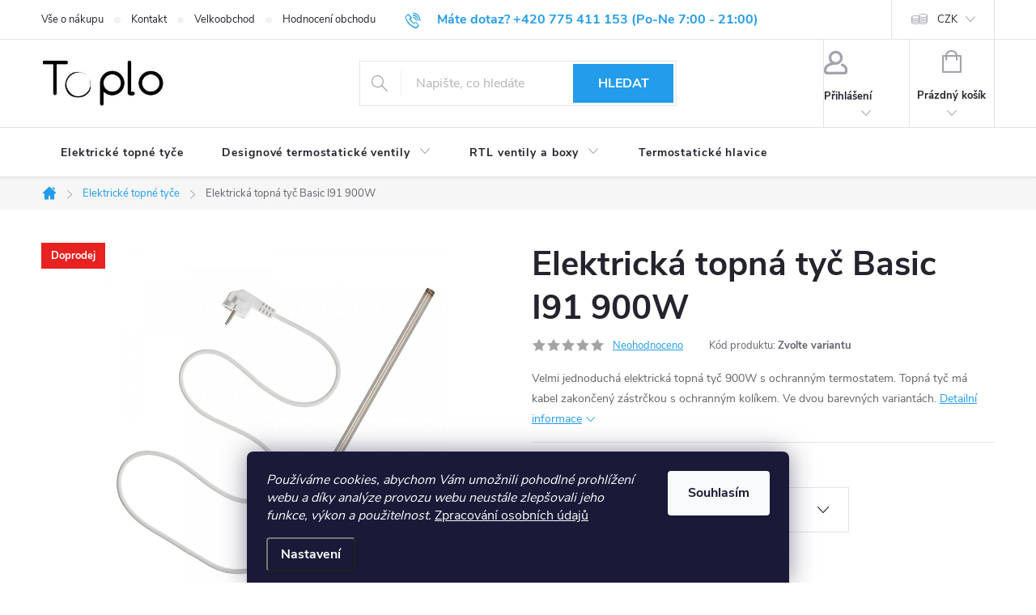

--- FILE ---
content_type: text/html; charset=utf-8
request_url: https://www.toplo.cz/elektricke-topne-tyce/elektricka-topna-tyc-basic-i91-900w/
body_size: 35826
content:
<!doctype html><html lang="cs" dir="ltr" class="header-background-light external-fonts-loaded"><head><meta charset="utf-8" /><meta name="viewport" content="width=device-width,initial-scale=1" /><title>Elektrická topná tyč Basic I91 900W - Toplo</title><link rel="preconnect" href="https://cdn.myshoptet.com" /><link rel="dns-prefetch" href="https://cdn.myshoptet.com" /><link rel="preload" href="https://cdn.myshoptet.com/prj/dist/master/cms/libs/jquery/jquery-1.11.3.min.js" as="script" /><link href="https://cdn.myshoptet.com/prj/dist/master/cms/templates/frontend_templates/shared/css/font-face/source-sans-3.css" rel="stylesheet"><link href="https://cdn.myshoptet.com/prj/dist/master/cms/templates/frontend_templates/shared/css/font-face/exo-2.css" rel="stylesheet"><script>
dataLayer = [];
dataLayer.push({'shoptet' : {
    "pageId": 697,
    "pageType": "productDetail",
    "currency": "CZK",
    "currencyInfo": {
        "decimalSeparator": ",",
        "exchangeRate": 1,
        "priceDecimalPlaces": 2,
        "symbol": "K\u010d",
        "symbolLeft": 0,
        "thousandSeparator": " "
    },
    "language": "cs",
    "projectId": 143596,
    "product": {
        "id": 255,
        "guid": "4a813514-cbe0-11e7-ae76-0cc47a6c92bc",
        "hasVariants": true,
        "codes": [
            {
                "code": "I91LT90900",
                "quantity": "1",
                "stocks": [
                    {
                        "id": "ext",
                        "quantity": "1"
                    }
                ]
            },
            {
                "code": "I91LT95459",
                "quantity": "5",
                "stocks": [
                    {
                        "id": "ext",
                        "quantity": "5"
                    }
                ]
            }
        ],
        "name": "Elektrick\u00e1 topn\u00e1 ty\u010d Basic I91 900W",
        "appendix": "",
        "weight": 0,
        "manufacturer": "Selmo",
        "manufacturerGuid": "1EF53325D1D4656A9CF4DA0BA3DED3EE",
        "currentCategory": "Elektrick\u00e9 topn\u00e9 ty\u010de",
        "currentCategoryGuid": "67a1d9c8-f4e7-11e6-b761-0cc47a6c92bc",
        "defaultCategory": "Elektrick\u00e9 topn\u00e9 ty\u010de",
        "defaultCategoryGuid": "67a1d9c8-f4e7-11e6-b761-0cc47a6c92bc",
        "currency": "CZK",
        "priceWithVatMin": 1254,
        "priceWithVatMax": 1319
    },
    "stocks": [
        {
            "id": "ext",
            "title": "Sklad",
            "isDeliveryPoint": 0,
            "visibleOnEshop": 1
        }
    ],
    "cartInfo": {
        "id": null,
        "freeShipping": false,
        "freeShippingFrom": 1500,
        "leftToFreeGift": {
            "formattedPrice": "0 K\u010d",
            "priceLeft": 0
        },
        "freeGift": false,
        "leftToFreeShipping": {
            "priceLeft": 1500,
            "dependOnRegion": 0,
            "formattedPrice": "1 500 K\u010d"
        },
        "discountCoupon": [],
        "getNoBillingShippingPrice": {
            "withoutVat": 0,
            "vat": 0,
            "withVat": 0
        },
        "cartItems": [],
        "taxMode": "ORDINARY"
    },
    "cart": [],
    "customer": {
        "priceRatio": 1,
        "priceListId": 1,
        "groupId": null,
        "registered": false,
        "mainAccount": false
    }
}});
dataLayer.push({'cookie_consent' : {
    "marketing": "denied",
    "analytics": "denied"
}});
document.addEventListener('DOMContentLoaded', function() {
    shoptet.consent.onAccept(function(agreements) {
        if (agreements.length == 0) {
            return;
        }
        dataLayer.push({
            'cookie_consent' : {
                'marketing' : (agreements.includes(shoptet.config.cookiesConsentOptPersonalisation)
                    ? 'granted' : 'denied'),
                'analytics': (agreements.includes(shoptet.config.cookiesConsentOptAnalytics)
                    ? 'granted' : 'denied')
            },
            'event': 'cookie_consent'
        });
    });
});
</script>
<meta property="og:type" content="website"><meta property="og:site_name" content="toplo.cz"><meta property="og:url" content="https://www.toplo.cz/elektricke-topne-tyce/elektricka-topna-tyc-basic-i91-900w/"><meta property="og:title" content="Elektrická topná tyč Basic I91 900W - Toplo"><meta name="author" content="Toplo"><meta name="web_author" content="Shoptet.cz"><meta name="dcterms.rightsHolder" content="www.toplo.cz"><meta name="robots" content="index,follow"><meta property="og:image" content="https://cdn.myshoptet.com/usr/www.toplo.cz/user/shop/big/255-1_elektricka-topna-tyc-basic-i91--900w--bila.jpg?5ec8e52f"><meta property="og:description" content="Jednoduchá topná tyč, bez termostatu a bez regulace. ⏩ bílá nebo lesklý chrom ✅ skladem ✅ doprava zdarma ⭐ CZ návod"><meta name="description" content="Jednoduchá topná tyč, bez termostatu a bez regulace. ⏩ bílá nebo lesklý chrom ✅ skladem ✅ doprava zdarma ⭐ CZ návod"><meta name="google-site-verification" content="13412870906277854558"><meta property="product:price:amount" content="1254"><meta property="product:price:currency" content="CZK"><style>:root {--color-primary: #239ceb;--color-primary-h: 204;--color-primary-s: 83%;--color-primary-l: 53%;--color-primary-hover: #1997e5;--color-primary-hover-h: 203;--color-primary-hover-s: 80%;--color-primary-hover-l: 50%;--color-secondary: #f56b00;--color-secondary-h: 26;--color-secondary-s: 100%;--color-secondary-l: 48%;--color-secondary-hover: #f8a102;--color-secondary-hover-h: 39;--color-secondary-hover-s: 98%;--color-secondary-hover-l: 49%;--color-tertiary: #468c98;--color-tertiary-h: 189;--color-tertiary-s: 37%;--color-tertiary-l: 44%;--color-tertiary-hover: #34696d;--color-tertiary-hover-h: 184;--color-tertiary-hover-s: 35%;--color-tertiary-hover-l: 32%;--color-header-background: #ffffff;--template-font: "Source Sans 3";--template-headings-font: "Exo 2";--header-background-url: none;--cookies-notice-background: #1A1937;--cookies-notice-color: #F8FAFB;--cookies-notice-button-hover: #f5f5f5;--cookies-notice-link-hover: #27263f;--templates-update-management-preview-mode-content: "Náhled aktualizací šablony je aktivní pro váš prohlížeč."}</style>
    <script>var shoptet = shoptet || {};</script>
    <script src="https://cdn.myshoptet.com/prj/dist/master/shop/dist/main-3g-header.js.05f199e7fd2450312de2.js"></script>
<!-- User include --><!-- service 776(417) html code header -->
<link type="text/css" rel="stylesheet" media="all"  href="https://cdn.myshoptet.com/usr/paxio.myshoptet.com/user/documents/blank/style.css?v1602546"/>
<link href="https://cdn.myshoptet.com/prj/dist/master/shop/dist/font-shoptet-11.css.62c94c7785ff2cea73b2.css" rel="stylesheet">
<link href="https://cdn.myshoptet.com/usr/paxio.myshoptet.com/user/documents/blank/ikony.css?v9" rel="stylesheet">
<link type="text/css" rel="stylesheet" media="screen"  href="https://cdn.myshoptet.com/usr/paxio.myshoptet.com/user/documents/blank/preklady.css?v27" />
<link rel="stylesheet" href="https://cdn.myshoptet.com/usr/paxio.myshoptet.com/user/documents/blank/Slider/slick.css" />
<link rel="stylesheet" href="https://cdn.myshoptet.com/usr/paxio.myshoptet.com/user/documents/blank/Slider/slick-theme.css?v4" />
<link rel="stylesheet" href="https://cdn.myshoptet.com/usr/paxio.myshoptet.com/user/documents/blank/Slider/slick-classic.css?v3" />

<!-- api 1012(643) html code header -->
<style data-purpose="gopay-hiding-apple-pay">
	[data-guid="f3d11a7d-c467-11f0-b3df-46f5e0b311ed"] {
		display: none
	}
</style>
<!-- service 1228(847) html code header -->
<link 
rel="stylesheet" 
href="https://cdn.myshoptet.com/usr/dmartini.myshoptet.com/user/documents/upload/dmartini/shop_rating/shop_rating.min.css?140"
data-author="Dominik Martini" 
data-author-web="dmartini.cz">
<!-- service 425(79) html code header -->
<style>
.hodnoceni:before{content: "Jak o nás mluví zákazníci";}
.hodnoceni.svk:before{content: "Ako o nás hovoria zákazníci";}
.hodnoceni.hun:before{content: "Mit mondanak rólunk a felhasználók";}
.hodnoceni.pl:before{content: "Co mówią o nas klienci";}
.hodnoceni.eng:before{content: "Customer reviews";}
.hodnoceni.de:before{content: "Was unsere Kunden über uns denken";}
.hodnoceni.ro:before{content: "Ce spun clienții despre noi";}
.hodnoceni{margin: 20px auto;}
body:not(.paxio-merkur):not(.venus):not(.jupiter) .hodnoceni .vote-wrap {border: 0 !important;width: 24.5%;flex-basis: 25%;padding: 10px 20px !important;display: inline-block;margin: 0;vertical-align: top;}
.multiple-columns-body #content .hodnoceni .vote-wrap {width: 49%;flex-basis: 50%;}
.hodnoceni .votes-wrap {display: block; border: 1px solid #f7f7f7;margin: 0;width: 100%;max-width: none;padding: 10px 0; background: #fff;}
.hodnoceni .vote-wrap:nth-child(n+5){display: none !important;}
.hodnoceni:before{display: block;font-size: 18px;padding: 10px 20px;background: #fcfcfc;}
.sidebar .hodnoceni .vote-pic, .sidebar .hodnoceni .vote-initials{display: block;}
.sidebar .hodnoceni .vote-wrap, #column-l #column-l-in .hodnoceni .vote-wrap {width: 100% !important; display: block;}
.hodnoceni > a{display: block;text-align: right;padding-top: 6px;}
.hodnoceni > a:after{content: "››";display: inline-block;margin-left: 2px;}
.sidebar .hodnoceni:before, #column-l #column-l-in .hodnoceni:before {background: none !important; padding-left: 0 !important;}
.template-10 .hodnoceni{max-width: 952px !important;}
.page-detail .hodnoceni > a{font-size: 14px;}
.page-detail .hodnoceni{margin-bottom: 30px;}
@media screen and (min-width: 992px) and (max-width: 1199px) {
.hodnoceni .vote-rating{display: block;}
.hodnoceni .vote-time{display: block;margin-top: 3px;}
.hodnoceni .vote-delimeter{display: none;}
}
@media screen and (max-width: 991px) {
body:not(.paxio-merkur):not(.venus):not(.jupiter) .hodnoceni .vote-wrap {width: 49%;flex-basis: 50%;}
.multiple-columns-body #content .hodnoceni .vote-wrap {width: 99%;flex-basis: 100%;}
}
@media screen and (max-width: 767px) {
body:not(.paxio-merkur):not(.venus):not(.jupiter) .hodnoceni .vote-wrap {width: 99%;flex-basis: 100%;}
}
.home #main-product .hodnoceni{margin: 0 0 60px 0;}
.hodnoceni .votes-wrap.admin-response{display: none !important;}
.hodnoceni .vote-pic {width: 100px;}
.hodnoceni .vote-delimeter{display: none;}
.hodnoceni .vote-rating{display: block;}
.hodnoceni .vote-time {display: block;margin-top: 5px;}
@media screen and (min-width: 768px){
.template-12 .hodnoceni{max-width: 747px; margin-left: auto; margin-right: auto;}
}
@media screen and (min-width: 992px){
.template-12 .hodnoceni{max-width: 972px;}
}
@media screen and (min-width: 1200px){
.template-12 .hodnoceni{max-width: 1418px;}
}
.template-14 .hodnoceni .vote-initials{margin: 0 auto;}
.vote-pic img::before {display: none;}
.hodnoceni + .hodnoceni {display: none;}
</style>
<!-- service 654(301) html code header -->
<!-- Prefetch Pobo Page Builder CDN  -->
<link rel="dns-prefetch" href="https://image.pobo.cz">
<link href="https://cdnjs.cloudflare.com/ajax/libs/lightgallery/2.7.2/css/lightgallery.min.css" rel="stylesheet">
<link href="https://cdnjs.cloudflare.com/ajax/libs/lightgallery/2.7.2/css/lg-thumbnail.min.css" rel="stylesheet">


<!-- © Pobo Page Builder  -->
<script>
 	  window.addEventListener("DOMContentLoaded", function () {
		  var po = document.createElement("script");
		  po.type = "text/javascript";
		  po.async = true;
		  po.dataset.url = "https://www.pobo.cz";
			po.dataset.cdn = "https://image.pobo.space";
      po.dataset.tier = "standard";
      po.fetchpriority = "high";
      po.dataset.key = btoa(window.location.host);
		  po.id = "pobo-asset-url";
      po.platform = "shoptet";
      po.synergy = false;
		  po.src = "https://image.pobo.space/assets/editor.js?v=14";

		  var s = document.getElementsByTagName("script")[0];
		  s.parentNode.insertBefore(po, s);
	  });
</script>





<!-- project html code header -->
<style>
/*
a[href="#productsAlternative"] {
  display: none !important;
}
#productsAlternative h2 {
  padding-left: 20px !important;
}
*/
#productsAlternative{margin-bottom: 80px;opacity: 1;margin-top: 40px;}
#productsAlternative::before{content: "Podobné produkty";}
#productsAlternative .p-desc{display: none;}
.products-additional .p .name {
    height: 90px;
}
#footer .site-name {
display: none;
}
.top-navigation-bar .container > .top-navigation-contacts {
    flex-basis: 40% !important;
}
.top-navigation-bar .container > .top-navigation-tools {
    flex-basis: 20% !important;
}
.hodnoceni {margin: 0 auto 40px auto;}
.produkty .product:nth-child(n+4) {display: none;}
@media screen and (min-width: 992px) {
.multiple-columns-body #content .hodnoceni .vote-wrap {width: 33%;}
.hodnoceni .vote-wrap:nth-child(4){display: none;}
}
.banner-detail{margin-top: 30px;}
.vyhody > div{display: flex; flex-wrap: wrap;margin-bottom: 30px;align-items: center;}
.vyhody .image{width: 130px;text-align: center;font-weight: bold;text-transform: uppercase;font-size: 16px;}
.vyhody .image img{width: 90px;}
.vyhody .text{width: calc(100% - 130px); padding-left: 40px;}
@media screen and (max-width: 479px) {
.vyhody .image {width: 100%; margin-bottom: 12px;}
.vyhody .image img {display: block; margin: auto;}
.vyhody .text {width: 100%; padding-left: 0;}
}
#footer .banner-detail{display: none;}
.klady-zapory{display: flex; flex-wrap: wrap; margin-left: -10px; margin-right: -10px;}
.klady-zapory div {width: 50%; padding: 0 10px;}
.klady-zapory h3{font-size: 20px;color: #222;text-transform: uppercase;font-weight: bold;}
.klady-zapory ul{padding: 0 0 0 4px; list-style: none;}
.klady-zapory ul li{position: relative; padding-left: 20px;line-height: 32px;}
.klady-zapory ul li::before{display: inline-block;font-family: shoptet;font-size: 11px;position: absolute; left: 0; top: 0;}
.klady ul li::before{content: "\e918";color: green;}
.zapory ul li::before{content: "\e919";color: #cb0000;}
@media screen and (max-width: 991px) {
.klady-zapory div {width:100%;}
}
.products-block.products .p .name {height: 72px;}

body {line-height: 1.8;}
/* 
.basic-description, article, .news-item-detail, .category-perex {line-height: 1.5;}
*/
.subcategories li a .text {line-height: 18px;}
.info-veta{background-color: #f7f7f7;padding: 12px 20px;margin-bottom: 24px;line-height: 24px;margin-top: 20px;}
.two-cols{display: flex; flex-wrap: wrap;}
.two-cols > div{width: 50%;text-align: center; padding: 24px;}
@media screen and (max-width: 479px) {
.two-cols > div{width: 100%; padding: 12px;}
}
  
/* ŠABLONA MERKUR */
  .products-block.products.products-additional .product{border-top: 1px solid #E4E4E4;border-bottom: 1px solid #E4E4E4;}
  .products-block.products.products-additional .product:first-child{border-left: 1px solid #E4E4E4;}
  .products-block.products.products-additional{border: 0 !important;}
  .products-block.products-additional .slick-dots{display: none !important;}

.content-menu{display: flex; flex-wrap: wrap;}
.content-menu a{width: 33.3333%; display: block;margin-bottom: 20px;}
@media screen and (max-width: 767px){
.content-menu a{width: 50%;}
}
.basic-description .extended-description {width: 100%;margin-top: 48px;margin-bottom: 64px;}
.basic-description .extended-description h3{font-size: 19px;text-transform: uppercase;text-align: center;color: #000;}
.hodnoceni{display: none !important;}
#hodnoceniobchodu {padding-top: 0;margin-bottom: 48px;}
#hodnoceniobchodu h2{margin-top: 0;}
.product-top {margin-bottom: 40px;}
.description-inner > .extended-description {display: none !important;}
.basic-description {width: 100%;padding-right: 0;}
.p-short-description ul{padding: 0;list-style: none;font-weight: 600;}
.p-short-description ul li{position: relative; padding-left: 28px;}
.p-short-description ul li::before{content: "\e913"; font-family: shoptet; position: absolute; left: 0; top: 0;color: #0aa205;}
</style>


<meta name="facebook-domain-verification" content="4xy24rla8xhwibnfgs4t94dd48nldd" />



<!— Global site tag (etag.js) - ecomtrack.io analytics —>
  <script async src="https://api.ecomtrack.io/v1/tag/script?id=5dcf8014f10b&p=4&v=2.3.0"></script>
  <script>
    window.edata = window.edata || [];
    function etag(){edata.push(arguments);}
  </script>
  

<script type='text/javascript'>
  window.smartlook||(function(d) {
    var o=smartlook=function(){ o.api.push(arguments)},h=d.getElementsByTagName('head')[0];
    var c=d.createElement('script');o.api=new Array();c.async=true;c.type='text/javascript';
    c.charset='utf-8';c.src='https://web-sdk.smartlook.com/recorder.js';h.appendChild(c);
    })(document);
    smartlook('init', '8aa8dbf62bc67b3cb7b2ede218f70f61e2115a74', { region: 'eu' });
</script>


<!-- /User include --><link rel="shortcut icon" href="/favicon.ico" type="image/x-icon" /><link rel="canonical" href="https://www.toplo.cz/elektricke-topne-tyce/elektricka-topna-tyc-basic-i91-900w/" />    <script>
        var _hwq = _hwq || [];
        _hwq.push(['setKey', 'CAA2FFF72A5D2ECEEDAF49B0284811FA']);
        _hwq.push(['setTopPos', '200']);
        _hwq.push(['showWidget', '21']);
        (function() {
            var ho = document.createElement('script');
            ho.src = 'https://cz.im9.cz/direct/i/gjs.php?n=wdgt&sak=CAA2FFF72A5D2ECEEDAF49B0284811FA';
            var s = document.getElementsByTagName('script')[0]; s.parentNode.insertBefore(ho, s);
        })();
    </script>
    <!-- Global site tag (gtag.js) - Google Analytics -->
    <script async src="https://www.googletagmanager.com/gtag/js?id=G-5QVGHYY636"></script>
    <script>
        
        window.dataLayer = window.dataLayer || [];
        function gtag(){dataLayer.push(arguments);}
        

                    console.debug('default consent data');

            gtag('consent', 'default', {"ad_storage":"denied","analytics_storage":"denied","ad_user_data":"denied","ad_personalization":"denied","wait_for_update":500});
            dataLayer.push({
                'event': 'default_consent'
            });
        
        gtag('js', new Date());

                gtag('config', 'UA-93834825-1', { 'groups': "UA" });
        
                gtag('config', 'G-5QVGHYY636', {"groups":"GA4","send_page_view":false,"content_group":"productDetail","currency":"CZK","page_language":"cs"});
        
                gtag('config', 'AW-997731875');
        
        
        
        
        
                    gtag('event', 'page_view', {"send_to":"GA4","page_language":"cs","content_group":"productDetail","currency":"CZK"});
        
                gtag('set', 'currency', 'CZK');

        gtag('event', 'view_item', {
            "send_to": "UA",
            "items": [
                {
                    "id": "I91LT90900",
                    "name": "Elektrick\u00e1 topn\u00e1 ty\u010d Basic I91 900W",
                    "category": "Elektrick\u00e9 topn\u00e9 ty\u010de",
                                        "brand": "Selmo",
                                                            "variant": "Barva: B\u00edl\u00e1",
                                        "price": 1036.36
                }
            ]
        });
        
        
        
        
        
                    gtag('event', 'view_item', {"send_to":"GA4","page_language":"cs","content_group":"productDetail","value":1036.3599999999999,"currency":"CZK","items":[{"item_id":"I91LT90900","item_name":"Elektrick\u00e1 topn\u00e1 ty\u010d Basic I91 900W","item_brand":"Selmo","item_category":"Elektrick\u00e9 topn\u00e9 ty\u010de","item_variant":"I91LT90900~Barva: B\u00edl\u00e1","price":1036.3599999999999,"quantity":1,"index":0}]});
        
        
        
        
        
        
        
        document.addEventListener('DOMContentLoaded', function() {
            if (typeof shoptet.tracking !== 'undefined') {
                for (var id in shoptet.tracking.bannersList) {
                    gtag('event', 'view_promotion', {
                        "send_to": "UA",
                        "promotions": [
                            {
                                "id": shoptet.tracking.bannersList[id].id,
                                "name": shoptet.tracking.bannersList[id].name,
                                "position": shoptet.tracking.bannersList[id].position
                            }
                        ]
                    });
                }
            }

            shoptet.consent.onAccept(function(agreements) {
                if (agreements.length !== 0) {
                    console.debug('gtag consent accept');
                    var gtagConsentPayload =  {
                        'ad_storage': agreements.includes(shoptet.config.cookiesConsentOptPersonalisation)
                            ? 'granted' : 'denied',
                        'analytics_storage': agreements.includes(shoptet.config.cookiesConsentOptAnalytics)
                            ? 'granted' : 'denied',
                                                                                                'ad_user_data': agreements.includes(shoptet.config.cookiesConsentOptPersonalisation)
                            ? 'granted' : 'denied',
                        'ad_personalization': agreements.includes(shoptet.config.cookiesConsentOptPersonalisation)
                            ? 'granted' : 'denied',
                        };
                    console.debug('update consent data', gtagConsentPayload);
                    gtag('consent', 'update', gtagConsentPayload);
                    dataLayer.push(
                        { 'event': 'update_consent' }
                    );
                }
            });
        });
    </script>
<script>
    (function(t, r, a, c, k, i, n, g) { t['ROIDataObject'] = k;
    t[k]=t[k]||function(){ (t[k].q=t[k].q||[]).push(arguments) },t[k].c=i;n=r.createElement(a),
    g=r.getElementsByTagName(a)[0];n.async=1;n.src=c;g.parentNode.insertBefore(n,g)
    })(window, document, 'script', '//www.heureka.cz/ocm/sdk.js?source=shoptet&version=2&page=product_detail', 'heureka', 'cz');

    heureka('set_user_consent', 0);
</script>
</head><body class="desktop id-697 in-elektricke-topne-tyce template-11 type-product type-detail one-column-body columns-3 blank-mode blank-mode-css ums_forms_redesign--off ums_a11y_category_page--on ums_discussion_rating_forms--off ums_flags_display_unification--on ums_a11y_login--on mobile-header-version-0">
        <div id="fb-root"></div>
        <script>
            window.fbAsyncInit = function() {
                FB.init({
                    autoLogAppEvents : true,
                    xfbml            : true,
                    version          : 'v24.0'
                });
            };
        </script>
        <script async defer crossorigin="anonymous" src="https://connect.facebook.net/cs_CZ/sdk.js#xfbml=1&version=v24.0"></script>    <div class="siteCookies siteCookies--bottom siteCookies--dark js-siteCookies" role="dialog" data-testid="cookiesPopup" data-nosnippet>
        <div class="siteCookies__form">
            <div class="siteCookies__content">
                <div class="siteCookies__text">
                    <em>Používáme cookies, abychom Vám umožnili pohodlné prohlížení webu a díky analýze provozu webu neustále zlepšovali jeho funkce, výkon a použitelnost.</em> <a href="https://www.toplo.cz/souhlas-se-zpracovanim-osobnich-udaju-a-informace-o-zpracovani-osobnich-udaju/" target="_blank" rel="noopener noreferrer">Zpracování osobních údajů</a>
                </div>
                <p class="siteCookies__links">
                    <button class="siteCookies__link js-cookies-settings" aria-label="Nastavení cookies" data-testid="cookiesSettings">Nastavení</button>
                </p>
            </div>
            <div class="siteCookies__buttonWrap">
                                <button class="siteCookies__button js-cookiesConsentSubmit" value="all" aria-label="Přijmout cookies" data-testid="buttonCookiesAccept">Souhlasím</button>
            </div>
        </div>
        <script>
            document.addEventListener("DOMContentLoaded", () => {
                const siteCookies = document.querySelector('.js-siteCookies');
                document.addEventListener("scroll", shoptet.common.throttle(() => {
                    const st = document.documentElement.scrollTop;
                    if (st > 1) {
                        siteCookies.classList.add('siteCookies--scrolled');
                    } else {
                        siteCookies.classList.remove('siteCookies--scrolled');
                    }
                }, 100));
            });
        </script>
    </div>
<a href="#content" class="skip-link sr-only">Přejít na obsah</a><div class="overall-wrapper"><div class="user-action"><div class="container">
    <div class="user-action-in">
                    <div id="login" class="user-action-login popup-widget login-widget" role="dialog" aria-labelledby="loginHeading">
        <div class="popup-widget-inner">
                            <h2 id="loginHeading">Přihlášení k vašemu účtu</h2><div id="customerLogin"><form action="/action/Customer/Login/" method="post" id="formLoginIncluded" class="csrf-enabled formLogin" data-testid="formLogin"><input type="hidden" name="referer" value="" /><div class="form-group"><div class="input-wrapper email js-validated-element-wrapper no-label"><input type="email" name="email" class="form-control" autofocus placeholder="E-mailová adresa (např. jan@novak.cz)" data-testid="inputEmail" autocomplete="email" required /></div></div><div class="form-group"><div class="input-wrapper password js-validated-element-wrapper no-label"><input type="password" name="password" class="form-control" placeholder="Heslo" data-testid="inputPassword" autocomplete="current-password" required /><span class="no-display">Nemůžete vyplnit toto pole</span><input type="text" name="surname" value="" class="no-display" /></div></div><div class="form-group"><div class="login-wrapper"><button type="submit" class="btn btn-secondary btn-text btn-login" data-testid="buttonSubmit">Přihlásit se</button><div class="password-helper"><a href="/registrace/" data-testid="signup" rel="nofollow">Nová registrace</a><a href="/klient/zapomenute-heslo/" rel="nofollow">Zapomenuté heslo</a></div></div></div></form>
</div>                    </div>
    </div>

                            <div id="cart-widget" class="user-action-cart popup-widget cart-widget loader-wrapper" data-testid="popupCartWidget" role="dialog" aria-hidden="true">
    <div class="popup-widget-inner cart-widget-inner place-cart-here">
        <div class="loader-overlay">
            <div class="loader"></div>
        </div>
    </div>

    <div class="cart-widget-button">
        <a href="/kosik/" class="btn btn-conversion" id="continue-order-button" rel="nofollow" data-testid="buttonNextStep">Pokračovat do košíku</a>
    </div>
</div>
            </div>
</div>
</div><div class="top-navigation-bar" data-testid="topNavigationBar">

    <div class="container">

        <div class="top-navigation-contacts">
            <strong>Zákaznická podpora:</strong><a class="project-phone project-phone-info" role="text" aria-label="Telefon: 775411153 (Po-Ne: 7:00 - 21:00 )"><span aria-hidden="true">775411153 (Po-Ne: 7:00 - 21:00 )</span></a><a href="mailto:toplo@toplo.cz" class="project-email" data-testid="contactboxEmail"><span>toplo@toplo.cz</span></a>        </div>

                            <div class="top-navigation-menu">
                <div class="top-navigation-menu-trigger"></div>
                <ul class="top-navigation-bar-menu">
                                            <li class="top-navigation-menu-item-762">
                            <a href="/vse-o-nakupu/">Vše o nákupu</a>
                        </li>
                                            <li class="top-navigation-menu-item-691">
                            <a href="/kontakt/">Kontakt</a>
                        </li>
                                            <li class="top-navigation-menu-item-768">
                            <a href="/pro-firmy/">Velkoobchod</a>
                        </li>
                                            <li class="top-navigation-menu-item--51">
                            <a href="/hodnoceni-obchodu/">Hodnocení obchodu</a>
                        </li>
                                            <li class="top-navigation-menu-item-1440">
                            <a href="/zajimavosti/">Blog</a>
                        </li>
                                    </ul>
                <ul class="top-navigation-bar-menu-helper"></ul>
            </div>
        
        <div class="top-navigation-tools">
            <div class="responsive-tools">
                <a href="#" class="toggle-window" data-target="search" aria-label="Hledat" data-testid="linkSearchIcon"></a>
                                                            <a href="#" class="toggle-window" data-target="login"></a>
                                                    <a href="#" class="toggle-window" data-target="navigation" aria-label="Menu" data-testid="hamburgerMenu"></a>
            </div>
                <div class="dropdown">
        <span>Ceny v:</span>
        <button id="topNavigationDropdown" type="button" data-toggle="dropdown" aria-haspopup="true" aria-expanded="false">
            CZK
            <span class="caret"></span>
        </button>
        <ul class="dropdown-menu" aria-labelledby="topNavigationDropdown"><li><a href="/action/Currency/changeCurrency/?currencyCode=CZK" rel="nofollow">CZK</a></li><li><a href="/action/Currency/changeCurrency/?currencyCode=EUR" rel="nofollow">EUR</a></li></ul>
    </div>
            <button class="top-nav-button top-nav-button-login toggle-window" type="button" data-target="login" aria-haspopup="dialog" aria-controls="login" aria-expanded="false" data-testid="signin"><span>Přihlášení</span></button>        </div>

    </div>

</div>
<header id="header"><div class="container navigation-wrapper">
    <div class="header-top">
        <div class="site-name-wrapper">
            <div class="site-name"><a href="/" data-testid="linkWebsiteLogo"><img src="https://cdn.myshoptet.com/usr/www.toplo.cz/user/logos/logo_uprava.jpg" alt="Toplo" fetchpriority="low" /></a></div>        </div>
        <div class="search" itemscope itemtype="https://schema.org/WebSite">
            <meta itemprop="headline" content="Elektrické topné tyče"/><meta itemprop="url" content="https://www.toplo.cz"/><meta itemprop="text" content="Jednoduchá topná tyč, bez termostatu a bez regulace. ⏩ bílá nebo lesklý chrom ✅ skladem ✅ doprava zdarma ⭐ CZ návod"/>            <form action="/action/ProductSearch/prepareString/" method="post"
    id="formSearchForm" class="search-form compact-form js-search-main"
    itemprop="potentialAction" itemscope itemtype="https://schema.org/SearchAction" data-testid="searchForm">
    <fieldset>
        <meta itemprop="target"
            content="https://www.toplo.cz/vyhledavani/?string={string}"/>
        <input type="hidden" name="language" value="cs"/>
        
            
<input
    type="search"
    name="string"
        class="query-input form-control search-input js-search-input"
    placeholder="Napište, co hledáte"
    autocomplete="off"
    required
    itemprop="query-input"
    aria-label="Vyhledávání"
    data-testid="searchInput"
>
            <button type="submit" class="btn btn-default" data-testid="searchBtn">Hledat</button>
        
    </fieldset>
</form>
        </div>
        <div class="navigation-buttons">
                
    <a href="/kosik/" class="btn btn-icon toggle-window cart-count" data-target="cart" data-hover="true" data-redirect="true" data-testid="headerCart" rel="nofollow" aria-haspopup="dialog" aria-expanded="false" aria-controls="cart-widget">
        
                <span class="sr-only">Nákupní košík</span>
        
            <span class="cart-price visible-lg-inline-block" data-testid="headerCartPrice">
                                    Prázdný košík                            </span>
        
    
            </a>
        </div>
    </div>
    <nav id="navigation" aria-label="Hlavní menu" data-collapsible="true"><div class="navigation-in menu"><ul class="menu-level-1" role="menubar" data-testid="headerMenuItems"><li class="menu-item-697" role="none"><a href="/elektricke-topne-tyce/" class="active" data-testid="headerMenuItem" role="menuitem" aria-expanded="false"><b>Elektrické topné tyče</b></a></li>
<li class="menu-item-715 ext" role="none"><a href="/designove-termostaticke-ventily/" data-testid="headerMenuItem" role="menuitem" aria-haspopup="true" aria-expanded="false"><b>Designové termostatické ventily</b><span class="submenu-arrow"></span></a><ul class="menu-level-2" aria-label="Designové termostatické ventily" tabindex="-1" role="menu"><li class="menu-item-724" role="none"><a href="/termostaticke-ventilove-sady/" class="menu-image" data-testid="headerMenuItem" tabindex="-1" aria-hidden="true"><img src="data:image/svg+xml,%3Csvg%20width%3D%22140%22%20height%3D%22100%22%20xmlns%3D%22http%3A%2F%2Fwww.w3.org%2F2000%2Fsvg%22%3E%3C%2Fsvg%3E" alt="" aria-hidden="true" width="140" height="100"  data-src="https://cdn.myshoptet.com/usr/www.toplo.cz/user/categories/thumb/termostatick___ventily_twins__st__edov___p__ipojen____komplet_sada__b__l____lev__.jpg" fetchpriority="low" /></a><div><a href="/termostaticke-ventilove-sady/" data-testid="headerMenuItem" role="menuitem"><span>Termostatické ventilové sady</span></a>
                        </div></li><li class="menu-item-727" role="none"><a href="/termostaticke-hlavice/" class="menu-image" data-testid="headerMenuItem" tabindex="-1" aria-hidden="true"><img src="data:image/svg+xml,%3Csvg%20width%3D%22140%22%20height%3D%22100%22%20xmlns%3D%22http%3A%2F%2Fwww.w3.org%2F2000%2Fsvg%22%3E%3C%2Fsvg%3E" alt="" aria-hidden="true" width="140" height="100"  data-src="https://cdn.myshoptet.com/usr/www.toplo.cz/user/categories/thumb/114-3.jpg" fetchpriority="low" /></a><div><a href="/termostaticke-hlavice/" data-testid="headerMenuItem" role="menuitem"><span>Termostatické hlavice</span></a>
                        </div></li><li class="menu-item-732" role="none"><a href="/prislusenstvi/" class="menu-image" data-testid="headerMenuItem" tabindex="-1" aria-hidden="true"><img src="data:image/svg+xml,%3Csvg%20width%3D%22140%22%20height%3D%22100%22%20xmlns%3D%22http%3A%2F%2Fwww.w3.org%2F2000%2Fsvg%22%3E%3C%2Fsvg%3E" alt="" aria-hidden="true" width="140" height="100"  data-src="https://cdn.myshoptet.com/usr/www.toplo.cz/user/categories/thumb/sv__rn___spojky.jpg" fetchpriority="low" /></a><div><a href="/prislusenstvi/" data-testid="headerMenuItem" role="menuitem"><span>Příslušenství k termostatickým ventilům</span></a>
                        </div></li></ul></li>
<li class="menu-item-738 ext" role="none"><a href="/rtl-ventily-a-boxy/" data-testid="headerMenuItem" role="menuitem" aria-haspopup="true" aria-expanded="false"><b>RTL ventily a boxy</b><span class="submenu-arrow"></span></a><ul class="menu-level-2" aria-label="RTL ventily a boxy" tabindex="-1" role="menu"><li class="menu-item-747" role="none"><a href="/designove-rtl-sady/" class="menu-image" data-testid="headerMenuItem" tabindex="-1" aria-hidden="true"><img src="data:image/svg+xml,%3Csvg%20width%3D%22140%22%20height%3D%22100%22%20xmlns%3D%22http%3A%2F%2Fwww.w3.org%2F2000%2Fsvg%22%3E%3C%2Fsvg%3E" alt="" aria-hidden="true" width="140" height="100"  data-src="https://cdn.myshoptet.com/usr/www.toplo.cz/user/categories/thumb/rtl_ventil_vision_klasick___p__ipojen____lev___proveden____b__l___barva__kompletn___sada.jpg" fetchpriority="low" /></a><div><a href="/designove-rtl-sady/" data-testid="headerMenuItem" role="menuitem"><span>Designové RTL sady</span></a>
                        </div></li><li class="menu-item-744" role="none"><a href="/rtl-boxy/" class="menu-image" data-testid="headerMenuItem" tabindex="-1" aria-hidden="true"><img src="data:image/svg+xml,%3Csvg%20width%3D%22140%22%20height%3D%22100%22%20xmlns%3D%22http%3A%2F%2Fwww.w3.org%2F2000%2Fsvg%22%3E%3C%2Fsvg%3E" alt="" aria-hidden="true" width="140" height="100"  data-src="https://cdn.myshoptet.com/usr/www.toplo.cz/user/categories/thumb/rtl_box_hs1.jpg" fetchpriority="low" /></a><div><a href="/rtl-boxy/" data-testid="headerMenuItem" role="menuitem"><span>RTL boxy</span></a>
                        </div></li><li class="menu-item-750" role="none"><a href="/prislusenstvi-k-rtl/" class="menu-image" data-testid="headerMenuItem" tabindex="-1" aria-hidden="true"><img src="data:image/svg+xml,%3Csvg%20width%3D%22140%22%20height%3D%22100%22%20xmlns%3D%22http%3A%2F%2Fwww.w3.org%2F2000%2Fsvg%22%3E%3C%2Fsvg%3E" alt="" aria-hidden="true" width="140" height="100"  data-src="https://cdn.myshoptet.com/usr/www.toplo.cz/user/categories/thumb/sv__rn___spojka_cu_15x1_mm.jpg" fetchpriority="low" /></a><div><a href="/prislusenstvi-k-rtl/" data-testid="headerMenuItem" role="menuitem"><span>Příslušenství pro RTL sady a ventily</span></a>
                        </div></li></ul></li>
<li class="menu-item-727" role="none"><a href="/termostaticke-hlavice/" data-testid="headerMenuItem" role="menuitem" aria-expanded="false"><b>Termostatické hlavice</b></a></li>
</ul></div><span class="navigation-close"></span></nav><div class="menu-helper" data-testid="hamburgerMenu"><span>Více</span></div>
</div></header><!-- / header -->


                    <div class="container breadcrumbs-wrapper">
            <div class="breadcrumbs navigation-home-icon-wrapper" itemscope itemtype="https://schema.org/BreadcrumbList">
                                                                            <span id="navigation-first" data-basetitle="Toplo" itemprop="itemListElement" itemscope itemtype="https://schema.org/ListItem">
                <a href="/" itemprop="item" class="navigation-home-icon"><span class="sr-only" itemprop="name">Domů</span></a>
                <span class="navigation-bullet">/</span>
                <meta itemprop="position" content="1" />
            </span>
                                <span id="navigation-1" itemprop="itemListElement" itemscope itemtype="https://schema.org/ListItem">
                <a href="/elektricke-topne-tyce/" itemprop="item" data-testid="breadcrumbsSecondLevel"><span itemprop="name">Elektrické topné tyče</span></a>
                <span class="navigation-bullet">/</span>
                <meta itemprop="position" content="2" />
            </span>
                                            <span id="navigation-2" itemprop="itemListElement" itemscope itemtype="https://schema.org/ListItem" data-testid="breadcrumbsLastLevel">
                <meta itemprop="item" content="https://www.toplo.cz/elektricke-topne-tyce/elektricka-topna-tyc-basic-i91-900w/" />
                <meta itemprop="position" content="3" />
                <span itemprop="name" data-title="Elektrická topná tyč Basic I91 900W">Elektrická topná tyč Basic I91 900W <span class="appendix"></span></span>
            </span>
            </div>
        </div>
    
<div id="content-wrapper" class="container content-wrapper">
    
    <div class="content-wrapper-in">
                <main id="content" class="content wide">
                                                        <script>
            
            var shoptet = shoptet || {};
            shoptet.variantsUnavailable = shoptet.variantsUnavailable || {};
            
            shoptet.variantsUnavailable.availableVariantsResource = ["4-1","4-16"]
        </script>
                                                                                        
<div class="p-detail" itemscope itemtype="https://schema.org/Product">

    
    <meta itemprop="name" content="Elektrická topná tyč Basic I91 900W" />
    <meta itemprop="category" content="Úvodní stránka &gt; Elektrické topné tyče &gt; Elektrická topná tyč Basic I91 900W" />
    <meta itemprop="url" content="https://www.toplo.cz/elektricke-topne-tyce/elektricka-topna-tyc-basic-i91-900w/" />
    <meta itemprop="image" content="https://cdn.myshoptet.com/usr/www.toplo.cz/user/shop/big/255-1_elektricka-topna-tyc-basic-i91--900w--bila.jpg?5ec8e52f" />
            <meta itemprop="description" content="Velmi jednoduchá elektrická topná tyč 900W s ochranným termostatem. Topná tyč má kabel zakončený zástrčkou s ochranným kolíkem. Ve dvou barevných variantách." />
                <span class="js-hidden" itemprop="manufacturer" itemscope itemtype="https://schema.org/Organization">
            <meta itemprop="name" content="Selmo" />
        </span>
        <span class="js-hidden" itemprop="brand" itemscope itemtype="https://schema.org/Brand">
            <meta itemprop="name" content="Selmo" />
        </span>
                                                            
        <div class="p-detail-inner">

        <div class="p-detail-inner-header">
            <h1>
                  Elektrická topná tyč Basic I91 900W            </h1>

                <span class="p-code">
        <span class="p-code-label">Kód:</span>
                                                        <span class="parameter-dependent
 no-display 4-1">
                    I91LT90900
                </span>
                                    <span class="parameter-dependent
 no-display 4-16">
                    I91LT95459
                </span>
                                <span class="parameter-dependent default-variant">Zvolte variantu</span>
                        </span>
        </div>

        <form action="/action/Cart/addCartItem/" method="post" id="product-detail-form" class="pr-action csrf-enabled" data-testid="formProduct">

            <meta itemprop="productID" content="255" /><meta itemprop="identifier" content="4a813514-cbe0-11e7-ae76-0cc47a6c92bc" /><span itemprop="offers" itemscope itemtype="https://schema.org/Offer"><meta itemprop="sku" content="I91LT90900" /><link itemprop="availability" href="https://schema.org/InStock" /><meta itemprop="url" content="https://www.toplo.cz/elektricke-topne-tyce/elektricka-topna-tyc-basic-i91-900w/" /><meta itemprop="price" content="1254.00" /><meta itemprop="priceCurrency" content="CZK" /><link itemprop="itemCondition" href="https://schema.org/NewCondition" /><meta itemprop="warranty" content="2 roky" /></span><span itemprop="offers" itemscope itemtype="https://schema.org/Offer"><meta itemprop="sku" content="I91LT95459" /><link itemprop="availability" href="https://schema.org/InStock" /><meta itemprop="url" content="https://www.toplo.cz/elektricke-topne-tyce/elektricka-topna-tyc-basic-i91-900w/" /><meta itemprop="price" content="1319.00" /><meta itemprop="priceCurrency" content="CZK" /><link itemprop="itemCondition" href="https://schema.org/NewCondition" /><meta itemprop="warranty" content="2 roky" /></span><input type="hidden" name="productId" value="255" /><input type="hidden" name="priceId" value="3921" /><input type="hidden" name="language" value="cs" />

            <div class="row product-top">

                <div class="col-xs-12">

                    <div class="p-detail-info">
                                                    
                <div class="flags flags-default flags-inline">            <span class="flag flag-doprodej" style="background-color:#e82121;">
            Doprodej
    </span>
        
                        
    </div>
    

    
                        
                                    <div class="stars-wrapper">
            
<span class="stars star-list">
                                                <a class="star star-off show-tooltip show-ratings" title="    Hodnocení:
            Neohodnoceno    "
                   href="#ratingTab" data-toggle="tab" data-external="1" data-force-scroll="1"></a>
                    
                                                <a class="star star-off show-tooltip show-ratings" title="    Hodnocení:
            Neohodnoceno    "
                   href="#ratingTab" data-toggle="tab" data-external="1" data-force-scroll="1"></a>
                    
                                                <a class="star star-off show-tooltip show-ratings" title="    Hodnocení:
            Neohodnoceno    "
                   href="#ratingTab" data-toggle="tab" data-external="1" data-force-scroll="1"></a>
                    
                                                <a class="star star-off show-tooltip show-ratings" title="    Hodnocení:
            Neohodnoceno    "
                   href="#ratingTab" data-toggle="tab" data-external="1" data-force-scroll="1"></a>
                    
                                                <a class="star star-off show-tooltip show-ratings" title="    Hodnocení:
            Neohodnoceno    "
                   href="#ratingTab" data-toggle="tab" data-external="1" data-force-scroll="1"></a>
                    
    </span>
            <a class="stars-label" href="#ratingTab" data-toggle="tab" data-external="1" data-force-scroll="1">
                                Neohodnoceno                    </a>
        </div>
    
                                                    <div><a href="/znacka/selmo/" data-testid="productCardBrandName">Značka: <span>Selmo</span></a></div>
                        
                    </div>

                </div>

                <div class="col-xs-12 col-lg-6 p-image-wrapper">

                    
                    <div class="p-image" style="" data-testid="mainImage">

                        

    

    <div class="flags flags-extra">
      
                
                        <span class="flag flag-freeshipping parameter-dependent
 no-display 4-1"><span class="icon-van"><span class="sr-only">ZDARMA</span></span><span class="flag-text">ZDARMA</span></span>
                                <span class="flag flag-freeshipping parameter-dependent
 no-display 4-16"><span class="icon-van"><span class="sr-only">ZDARMA</span></span><span class="flag-text">ZDARMA</span></span>
                <span class="flag flag-freeshipping parameter-dependent default-variant">
        <span class="icon-van"><span class="sr-only">ZDARMA</span></span><span class="flag-text">ZDARMA</span>
    </span>
                    </div>

                        

<a href="https://cdn.myshoptet.com/usr/www.toplo.cz/user/shop/big/255-1_elektricka-topna-tyc-basic-i91--900w--bila.jpg?5ec8e52f" class="p-main-image cloud-zoom" data-href="https://cdn.myshoptet.com/usr/www.toplo.cz/user/shop/orig/255-1_elektricka-topna-tyc-basic-i91--900w--bila.jpg?5ec8e52f"><img src="https://cdn.myshoptet.com/usr/www.toplo.cz/user/shop/big/255-1_elektricka-topna-tyc-basic-i91--900w--bila.jpg?5ec8e52f" alt="Elektrická topná tyč Basic I91, 900W, bílá" width="1024" height="768"  fetchpriority="high" />
</a>                    </div>

                    
    <div class="p-thumbnails-wrapper">

        <div class="p-thumbnails">

            <div class="p-thumbnails-inner">

                <div>
                                                                                        <a href="https://cdn.myshoptet.com/usr/www.toplo.cz/user/shop/big/255-1_elektricka-topna-tyc-basic-i91--900w--bila.jpg?5ec8e52f" class="p-thumbnail highlighted">
                            <img src="data:image/svg+xml,%3Csvg%20width%3D%22100%22%20height%3D%22100%22%20xmlns%3D%22http%3A%2F%2Fwww.w3.org%2F2000%2Fsvg%22%3E%3C%2Fsvg%3E" alt="Elektrická topná tyč Basic I91, 900W, bílá" width="100" height="100"  data-src="https://cdn.myshoptet.com/usr/www.toplo.cz/user/shop/related/255-1_elektricka-topna-tyc-basic-i91--900w--bila.jpg?5ec8e52f" fetchpriority="low" />
                        </a>
                        <a href="https://cdn.myshoptet.com/usr/www.toplo.cz/user/shop/big/255-1_elektricka-topna-tyc-basic-i91--900w--bila.jpg?5ec8e52f" class="cbox-gal" data-gallery="lightbox[gallery]" data-alt="Elektrická topná tyč Basic I91, 900W, bílá"></a>
                                                                    <a href="https://cdn.myshoptet.com/usr/www.toplo.cz/user/shop/big/255-3_elektricka-topna-tyc-basic-i91--900w--leskly-chrom.jpg?5ec8e52f" class="p-thumbnail">
                            <img src="data:image/svg+xml,%3Csvg%20width%3D%22100%22%20height%3D%22100%22%20xmlns%3D%22http%3A%2F%2Fwww.w3.org%2F2000%2Fsvg%22%3E%3C%2Fsvg%3E" alt="Elektrická topná tyč Basic I91, 900W, lesklý chrom" width="100" height="100"  data-src="https://cdn.myshoptet.com/usr/www.toplo.cz/user/shop/related/255-3_elektricka-topna-tyc-basic-i91--900w--leskly-chrom.jpg?5ec8e52f" fetchpriority="low" />
                        </a>
                        <a href="https://cdn.myshoptet.com/usr/www.toplo.cz/user/shop/big/255-3_elektricka-topna-tyc-basic-i91--900w--leskly-chrom.jpg?5ec8e52f" class="cbox-gal" data-gallery="lightbox[gallery]" data-alt="Elektrická topná tyč Basic I91, 900W, lesklý chrom"></a>
                                                                    <a href="https://cdn.myshoptet.com/usr/www.toplo.cz/user/shop/big/255_elektricka-topna-tyc-basic-i91--900w--bila--detail.jpg?5ec8e52e" class="p-thumbnail">
                            <img src="data:image/svg+xml,%3Csvg%20width%3D%22100%22%20height%3D%22100%22%20xmlns%3D%22http%3A%2F%2Fwww.w3.org%2F2000%2Fsvg%22%3E%3C%2Fsvg%3E" alt="Elektrická topná tyč Basic I91, 900W, bílá, detail" width="100" height="100"  data-src="https://cdn.myshoptet.com/usr/www.toplo.cz/user/shop/related/255_elektricka-topna-tyc-basic-i91--900w--bila--detail.jpg?5ec8e52e" fetchpriority="low" />
                        </a>
                        <a href="https://cdn.myshoptet.com/usr/www.toplo.cz/user/shop/big/255_elektricka-topna-tyc-basic-i91--900w--bila--detail.jpg?5ec8e52e" class="cbox-gal" data-gallery="lightbox[gallery]" data-alt="Elektrická topná tyč Basic I91, 900W, bílá, detail"></a>
                                                                    <a href="https://cdn.myshoptet.com/usr/www.toplo.cz/user/shop/big/255-2_elektricka-topna-tyc-basic-i91--900w--leskly-chrom--detail.jpg?5ec8e52f" class="p-thumbnail">
                            <img src="data:image/svg+xml,%3Csvg%20width%3D%22100%22%20height%3D%22100%22%20xmlns%3D%22http%3A%2F%2Fwww.w3.org%2F2000%2Fsvg%22%3E%3C%2Fsvg%3E" alt="Elektrická topná tyč Basic I91, 900W, lesklý chrom, detail" width="100" height="100"  data-src="https://cdn.myshoptet.com/usr/www.toplo.cz/user/shop/related/255-2_elektricka-topna-tyc-basic-i91--900w--leskly-chrom--detail.jpg?5ec8e52f" fetchpriority="low" />
                        </a>
                        <a href="https://cdn.myshoptet.com/usr/www.toplo.cz/user/shop/big/255-2_elektricka-topna-tyc-basic-i91--900w--leskly-chrom--detail.jpg?5ec8e52f" class="cbox-gal" data-gallery="lightbox[gallery]" data-alt="Elektrická topná tyč Basic I91, 900W, lesklý chrom, detail"></a>
                                    </div>

            </div>

            <a href="#" class="thumbnail-prev"></a>
            <a href="#" class="thumbnail-next"></a>

        </div>

    </div>


                </div>

                <div class="col-xs-12 col-lg-6 p-info-wrapper">

                    
                    
                        <div class="p-final-price-wrapper">

                                                                                    <strong class="price-final" data-testid="productCardPrice">
                                                            <span class="price-final-holder parameter-dependent
 no-display 4-1">
                        1 254 Kč
                        

                    </span>
                                                                <span class="price-final-holder parameter-dependent
 no-display 4-16">
                        1 319 Kč
                        

                    </span>
                                        <span class="price-final-holder parameter-dependent default-variant">
                        od <span class="nowrap">1 254 Kč</span>    

            </span>
            </strong>
                                <span class="price-additional">
                                                                                <span class="price-additional-holder parameter-dependent
 no-display 4-1">
                            1 036,36 Kč
                                                            bez DPH                                                    </span>
                                                                                <span class="price-additional-holder parameter-dependent
 no-display 4-16">
                            1 090,08 Kč
                                                            bez DPH                                                    </span>
                                                    <span class="parameter-dependent default-variant">
                            od <span class="nowrap">1 036,36 Kč</span>            bez DPH                    </span>
                        </span>
                                <span class="price-measure">
                    
                        </span>
                            

                        </div>

                    
                    
                                                                                    <div class="availability-value" title="Dostupnost">
                                    

                                                <span class="parameter-dependent
 no-display 4-1">
                <span class="availability-label" style="color: #009901">
                                            <span class="show-tooltip acronym" title="Produkt je skladem. Hned vám ho připravíme a odešleme. V pracovní dny při objednání do 10h bude druhý den u vás. Při pozdějším objednání záleží na vytíženosti přepravce. (nejpozději však do 48h)">
                            Ihned k odeslání
                        </span>
                                    </span>
                    <span class="availability-amount" data-testid="numberAvailabilityAmount">(1&nbsp;ks)</span>
            </span>
                                            <span class="parameter-dependent
 no-display 4-16">
                <span class="availability-label" style="color: #009901">
                                            <span class="show-tooltip acronym" title="Produkt je skladem. Hned vám ho připravíme a odešleme. V pracovní dny při objednání do 10h bude druhý den u vás. Při pozdějším objednání záleží na vytíženosti přepravce. (nejpozději však do 48h)">
                            Ihned k odeslání
                        </span>
                                    </span>
                    <span class="availability-amount" data-testid="numberAvailabilityAmount">(5&nbsp;ks)</span>
            </span>
                <span class="parameter-dependent default-variant">
            <span class="availability-label">
                Zvolte variantu            </span>
        </span>
                                    </div>
                                                    
                        <table class="detail-parameters">
                            <tbody>
                                                                                            <script>
    shoptet.variantsSplit = shoptet.variantsSplit || {};
    shoptet.variantsSplit.necessaryVariantData = {"4-1":{"name":"Elektrick\u00e1 topn\u00e1 ty\u010d Basic I91 900W","isNotSoldOut":true,"zeroPrice":0,"id":3921,"code":"I91LT90900","price":"1 254 K\u010d","standardPrice":"0 K\u010d","actionPriceActive":0,"priceUnformatted":1254,"variantImage":{"detail":"https:\/\/cdn.myshoptet.com\/usr\/www.toplo.cz\/user\/shop\/detail\/255-1_elektricka-topna-tyc-basic-i91--900w--bila.jpg?5ec8e52f","detail_small":"https:\/\/cdn.myshoptet.com\/usr\/www.toplo.cz\/user\/shop\/detail_small\/255-1_elektricka-topna-tyc-basic-i91--900w--bila.jpg?5ec8e52f","cart":"https:\/\/cdn.myshoptet.com\/usr\/www.toplo.cz\/user\/shop\/related\/255-1_elektricka-topna-tyc-basic-i91--900w--bila.jpg?5ec8e52f","big":"https:\/\/cdn.myshoptet.com\/usr\/www.toplo.cz\/user\/shop\/big\/255-1_elektricka-topna-tyc-basic-i91--900w--bila.jpg?5ec8e52f"},"freeShipping":1,"freeBilling":0,"decimalCount":0,"availabilityName":"Ihned k odesl\u00e1n\u00ed","availabilityColor":"#009901","minimumAmount":1,"maximumAmount":9999,"additionalPrice":"1 036,36 K\u010d"},"4-16":{"name":"Elektrick\u00e1 topn\u00e1 ty\u010d Basic I91 900W","isNotSoldOut":true,"zeroPrice":0,"id":3924,"code":"I91LT95459","price":"1 319 K\u010d","standardPrice":"0 K\u010d","actionPriceActive":0,"priceUnformatted":1319,"variantImage":{"detail":"https:\/\/cdn.myshoptet.com\/usr\/www.toplo.cz\/user\/shop\/detail\/255-3_elektricka-topna-tyc-basic-i91--900w--leskly-chrom.jpg?5ec8e52f","detail_small":"https:\/\/cdn.myshoptet.com\/usr\/www.toplo.cz\/user\/shop\/detail_small\/255-3_elektricka-topna-tyc-basic-i91--900w--leskly-chrom.jpg?5ec8e52f","cart":"https:\/\/cdn.myshoptet.com\/usr\/www.toplo.cz\/user\/shop\/related\/255-3_elektricka-topna-tyc-basic-i91--900w--leskly-chrom.jpg?5ec8e52f","big":"https:\/\/cdn.myshoptet.com\/usr\/www.toplo.cz\/user\/shop\/big\/255-3_elektricka-topna-tyc-basic-i91--900w--leskly-chrom.jpg?5ec8e52f"},"freeShipping":1,"freeBilling":0,"decimalCount":0,"availabilityName":"Ihned k odesl\u00e1n\u00ed","availabilityColor":"#009901","minimumAmount":1,"maximumAmount":9999,"additionalPrice":"1 090,08 K\u010d"}};
</script>
                                                                    <tr class="variant-list variant-not-chosen-anchor">
                                        <th>
                                                Barva
                                        </th>
                                        <td>
                                                                                            <select name="parameterValueId[4]" class="hidden-split-parameter parameter-id-4" id="parameter-id-4" data-parameter-id="4" data-parameter-name="Barva" data-testid="selectVariant_4"><option value="" data-choose="true" data-index="0">Zvolte variantu</option><option value="1" data-index="1">Bílá</option><option value="16" data-index="2">Lesklý chrom</option></select>
                                                                                    </td>
                                    </tr>
                                                                <tr>
                                    <td colspan="2">
                                        <div id="jsUnavailableCombinationMessage" class="no-display">
    Zvolená varianta není k dispozici. <a href="#" id="jsSplitVariantsReset">Reset vybraných parametrů</a>.
</div>
                                    </td>
                                </tr>
                            
                            
                            
                                                            <tr>
                                    <th colspan="2">
                                        <span class="delivery-time-label">Můžeme doručit do:</span>
                                                                <div class="delivery-time" data-testid="deliveryTime">
                                                            <span class="parameter-dependent
                         no-display                         4-1                        "
                        >
                                                    30.1.2026
                                            </span>
                                            <span class="parameter-dependent
                         no-display                         4-16                        "
                        >
                                                    30.1.2026
                                            </span>
                                        <span class="parameter-dependent default-variant">
                        Zvolte variantu                    </span>
                            </div>
                                                                                                        <a href="/elektricke-topne-tyce/elektricka-topna-tyc-basic-i91-900w:moznosti-dopravy/" class="shipping-options">Možnosti doručení</a>
                                                                                </th>
                                </tr>
                                                                                    </tbody>
                        </table>

                                                                            
                            <div class="add-to-cart" data-testid="divAddToCart">
                
<span class="quantity">
    <span
        class="increase-tooltip js-increase-tooltip"
        data-trigger="manual"
        data-container="body"
        data-original-title="Není možné zakoupit více než 9999 ks."
        aria-hidden="true"
        role="tooltip"
        data-testid="tooltip">
    </span>

    <span
        class="decrease-tooltip js-decrease-tooltip"
        data-trigger="manual"
        data-container="body"
        data-original-title="Minimální množství, které lze zakoupit, je 1 ks."
        aria-hidden="true"
        role="tooltip"
        data-testid="tooltip">
    </span>
    <label>
        <input
            type="number"
            name="amount"
            value="1"
            class="amount"
            autocomplete="off"
            data-decimals="0"
                        step="1"
            min="1"
            max="9999"
            aria-label="Množství"
            data-testid="cartAmount"/>
    </label>

    <button
        class="increase"
        type="button"
        aria-label="Zvýšit množství o 1"
        data-testid="increase">
            <span class="increase__sign">&plus;</span>
    </button>

    <button
        class="decrease"
        type="button"
        aria-label="Snížit množství o 1"
        data-testid="decrease">
            <span class="decrease__sign">&minus;</span>
    </button>
</span>
                    
    <button type="submit" class="btn btn-lg btn-conversion add-to-cart-button" data-testid="buttonAddToCart" aria-label="Přidat do košíku Elektrická topná tyč Basic I91 900W">Přidat do košíku</button>

            </div>
                    
                    
                    

                                            <div class="p-short-description" data-testid="productCardShortDescr">
                            <p>Velmi jednoduchá elektrická topná tyč 900W s ochranným termostatem. Topná tyč má kabel zakončený zástrčkou s ochranným kolíkem. Ve dvou barevných variantách.</p>
                        </div>
                    
                                            <p data-testid="productCardDescr">
                            <a href="#description" class="chevron-after chevron-down-after" data-toggle="tab" data-external="1" data-force-scroll="true">Detailní informace</a>
                        </p>
                    
                    <div class="social-buttons-wrapper">
                        <div class="link-icons" data-testid="productDetailActionIcons">
    <a href="#" class="link-icon print" title="Tisknout produkt"><span>Tisk</span></a>
    <a href="/elektricke-topne-tyce/elektricka-topna-tyc-basic-i91-900w:dotaz/" class="link-icon chat" title="Mluvit s prodejcem" rel="nofollow"><span>Zeptat se</span></a>
                <a href="#" class="link-icon share js-share-buttons-trigger" title="Sdílet produkt"><span>Sdílet</span></a>
    </div>
                            <div class="social-buttons no-display">
                    <div class="twitter">
                <script>
        window.twttr = (function(d, s, id) {
            var js, fjs = d.getElementsByTagName(s)[0],
                t = window.twttr || {};
            if (d.getElementById(id)) return t;
            js = d.createElement(s);
            js.id = id;
            js.src = "https://platform.twitter.com/widgets.js";
            fjs.parentNode.insertBefore(js, fjs);
            t._e = [];
            t.ready = function(f) {
                t._e.push(f);
            };
            return t;
        }(document, "script", "twitter-wjs"));
        </script>

<a
    href="https://twitter.com/share"
    class="twitter-share-button"
        data-lang="cs"
    data-url="https://www.toplo.cz/elektricke-topne-tyce/elektricka-topna-tyc-basic-i91-900w/"
>Tweet</a>

            </div>
                    <div class="facebook">
                <div
            data-layout="button"
        class="fb-share-button"
    >
</div>

            </div>
                                <div class="close-wrapper">
        <a href="#" class="close-after js-share-buttons-trigger" title="Sdílet produkt">Zavřít</a>
    </div>

            </div>
                    </div>

                    
                </div>

            </div>

        </form>
    </div>

    
        
                            <h2 class="products-related-header">Související produkty</h2>
        <div class="products products-block products-related products-additional p-switchable">
            
        
                    <div class="product col-sm-6 col-md-12 col-lg-6 active related-sm-screen-show">
    <div class="p" data-micro="product" data-micro-product-id="246" data-micro-identifier="ee126d48-cb75-11e7-ae76-0cc47a6c92bc" data-testid="productItem">
                    <a href="/elektricke-topne-tyce/elektricka-topna-tyc-basic-i91-300w/" class="image">
                <img src="data:image/svg+xml,%3Csvg%20width%3D%22423%22%20height%3D%22318%22%20xmlns%3D%22http%3A%2F%2Fwww.w3.org%2F2000%2Fsvg%22%3E%3C%2Fsvg%3E" alt="Elektrická topná tyč Basic I91 300W" data-micro-image="https://cdn.myshoptet.com/usr/www.toplo.cz/user/shop/big/246-1_elektricka-topna-tyc-basic-i91-300w.jpg?5ec8e2f5" width="423" height="318"  data-src="https://cdn.myshoptet.com/usr/www.toplo.cz/user/shop/detail/246-1_elektricka-topna-tyc-basic-i91-300w.jpg?5ec8e2f5
" fetchpriority="low" />
                                                                                                                                                                                    <div class="flags flags-default">                            <span class="flag flag-doprodej" style="background-color:#e82121;">
            Doprodej
    </span>
                                                
                                                        
                    </div>
                                                    
    

    

    <div class="flags flags-extra">
      
                
            <span class="flag flag-freeshipping"><span class="icon-van"><span class="sr-only">ZDARMA</span></span><span class="flag-text">ZDARMA</span></span>
                        </div>

            </a>
        
        <div class="p-in">

            <div class="p-in-in">
                <a href="/elektricke-topne-tyce/elektricka-topna-tyc-basic-i91-300w/" class="name" data-micro="url">
                    <span data-micro="name" data-testid="productCardName">
                          Elektrická topná tyč Basic I91 300W                    </span>
                </a>
                
            <div class="ratings-wrapper">
                                        <div class="stars-wrapper" data-micro-rating-value="5" data-micro-rating-count="2">
            
<span class="stars star-list">
                                <span class="star star-on"></span>
        
                                <span class="star star-on"></span>
        
                                <span class="star star-on"></span>
        
                                <span class="star star-on"></span>
        
                                <span class="star star-on"></span>
        
    </span>
        </div>
                
                        <div class="availability">
            <span class="show-tooltip" title="Produkt je skladem. Hned vám ho připravíme a odešleme. V pracovní dny při objednání do 10h bude druhý den u vás. Při pozdějším objednání záleží na vytíženosti přepravce. (nejpozději však do 48h)" style="color:#009901">
                Ihned k odeslání            </span>
                                                        <span class="availability-amount" data-testid="numberAvailabilityAmount">(2&nbsp;ks)</span>
        </div>
            </div>
    
                            </div>

            <div class="p-bottom no-buttons">
                
                <div data-micro="offer"
    data-micro-price="1088.00"
    data-micro-price-currency="CZK"
    data-micro-warranty="2 roky"
            data-micro-availability="https://schema.org/InStock"
    >
                    <div class="prices">
                                                                                
                        
                        
                        
            <div class="price price-final" data-testid="productCardPrice">
        <strong>
                                        <small>od</small> 1 088 Kč                    </strong>
        

        
    </div>


                        

                    </div>

                    

                                            <div class="p-tools">
                                                                                    
    
                                                                                            <a href="/elektricke-topne-tyce/elektricka-topna-tyc-basic-i91-300w/" class="btn btn-primary" aria-hidden="true" tabindex="-1">Detail</a>
                                                    </div>
                    
                                                                                            <p class="p-desc" data-micro="description" data-testid="productCardShortDescr">
                                Jednoduchá topná tyče 300W s ochranným termostatem a kabelem, zakončeným zástrčkou s ochranným kolíkem. Ve dvou barevných provedení.
                            </p>
                                                            

                </div>

            </div>

        </div>

        
        <div class="widget-parameter-wrapper" data-parameter-name="Barva" data-parameter-id="4" data-parameter-single="true">
        <ul class="widget-parameter-list">
                            <li class="widget-parameter-value">
                    <a href="/elektricke-topne-tyce/elektricka-topna-tyc-basic-i91-300w/?parameterValueId=1" data-value-id="1" title="Barva: Bílá">Bílá</a>
                </li>
                            <li class="widget-parameter-value">
                    <a href="/elektricke-topne-tyce/elektricka-topna-tyc-basic-i91-300w/?parameterValueId=16" data-value-id="16" title="Barva: Lesklý chrom">Lesklý chrom</a>
                </li>
                    </ul>
        <div class="widget-parameter-more">
            <span>+ další</span>
        </div>
    </div>


                    <span class="p-code">
            Kód: <span data-micro="sku">I91LT90300</span>
        </span>
    
    </div>
</div>
                        <div class="product col-sm-6 col-md-12 col-lg-6 active related-sm-screen-show">
    <div class="p" data-micro="product" data-micro-product-id="252" data-micro-identifier="56d2d1d0-cbdf-11e7-ae76-0cc47a6c92bc" data-testid="productItem">
                    <a href="/elektricke-topne-tyce/elektricka-topna-tyc-basic-i91-600w/" class="image">
                <img src="data:image/svg+xml,%3Csvg%20width%3D%22423%22%20height%3D%22318%22%20xmlns%3D%22http%3A%2F%2Fwww.w3.org%2F2000%2Fsvg%22%3E%3C%2Fsvg%3E" alt="Elektrická topná tyč Basic I91, 600W, bílá" data-micro-image="https://cdn.myshoptet.com/usr/www.toplo.cz/user/shop/big/252-1_elektricka-topna-tyc-basic-i91--600w--bila.jpg?5ec8e4b0" width="423" height="318"  data-src="https://cdn.myshoptet.com/usr/www.toplo.cz/user/shop/detail/252-1_elektricka-topna-tyc-basic-i91--600w--bila.jpg?5ec8e4b0
" fetchpriority="low" />
                                                                                                                                                                                    <div class="flags flags-default">                            <span class="flag flag-doprodej" style="background-color:#e82121;">
            Doprodej
    </span>
                                                
                                                        
                    </div>
                                                    
    

    

    <div class="flags flags-extra">
      
                
            <span class="flag flag-freeshipping"><span class="icon-van"><span class="sr-only">ZDARMA</span></span><span class="flag-text">ZDARMA</span></span>
                        </div>

            </a>
        
        <div class="p-in">

            <div class="p-in-in">
                <a href="/elektricke-topne-tyce/elektricka-topna-tyc-basic-i91-600w/" class="name" data-micro="url">
                    <span data-micro="name" data-testid="productCardName">
                          Elektrická topná tyč Basic I91 600W                    </span>
                </a>
                
            <div class="ratings-wrapper">
                                        <div class="stars-wrapper" data-micro-rating-value="5" data-micro-rating-count="1">
            
<span class="stars star-list">
                                <span class="star star-on"></span>
        
                                <span class="star star-on"></span>
        
                                <span class="star star-on"></span>
        
                                <span class="star star-on"></span>
        
                                <span class="star star-on"></span>
        
    </span>
        </div>
                
                        <div class="availability">
            <span class="show-tooltip" title="Produkt je skladem. Hned vám ho připravíme a odešleme. V pracovní dny při objednání do 10h bude druhý den u vás. Při pozdějším objednání záleží na vytíženosti přepravce. (nejpozději však do 48h)" style="color:#009901">
                Ihned k odeslání            </span>
                                                        <span class="availability-amount" data-testid="numberAvailabilityAmount">(1&nbsp;ks)</span>
        </div>
            </div>
    
                            </div>

            <div class="p-bottom no-buttons">
                
                <div data-micro="offer"
    data-micro-price="1198.00"
    data-micro-price-currency="CZK"
    data-micro-warranty="2 roky"
            data-micro-availability="https://schema.org/InStock"
    >
                    <div class="prices">
                                                                                
                        
                        
                        
            <div class="price price-final" data-testid="productCardPrice">
        <strong>
                                        <small>od</small> 1 198 Kč                    </strong>
        

        
    </div>


                        

                    </div>

                    

                                            <div class="p-tools">
                                                                                    
    
                                                                                            <a href="/elektricke-topne-tyce/elektricka-topna-tyc-basic-i91-600w/" class="btn btn-primary" aria-hidden="true" tabindex="-1">Detail</a>
                                                    </div>
                    
                                                                                            <p class="p-desc" data-micro="description" data-testid="productCardShortDescr">
                                Základní elektrická topná tyč 600W s ochranným termostatem a kabelem, který je zakončený ochranným kolíkem. Ve dvou barevných variantách.
                            </p>
                                                            

                </div>

            </div>

        </div>

        
        <div class="widget-parameter-wrapper" data-parameter-name="Barva" data-parameter-id="4" data-parameter-single="true">
        <ul class="widget-parameter-list">
                            <li class="widget-parameter-value">
                    <a href="/elektricke-topne-tyce/elektricka-topna-tyc-basic-i91-600w/?parameterValueId=1" data-value-id="1" title="Barva: Bílá">Bílá</a>
                </li>
                            <li class="widget-parameter-value">
                    <a href="/elektricke-topne-tyce/elektricka-topna-tyc-basic-i91-600w/?parameterValueId=16" data-value-id="16" title="Barva: Lesklý chrom">Lesklý chrom</a>
                </li>
                    </ul>
        <div class="widget-parameter-more">
            <span>+ další</span>
        </div>
    </div>


                    <span class="p-code">
            Kód: <span data-micro="sku">I91LT90600</span>
        </span>
    
    </div>
</div>
                        <div class="product col-sm-6 col-md-12 col-lg-6 active related-sm-screen-hide">
    <div class="p" data-micro="product" data-micro-product-id="147" data-micro-identifier="aa1a2293-2bd7-11e7-ae76-0cc47a6c92bc" data-testid="productItem">
                    <a href="/termostaticke-ventilove-sady/kompletni-ventilova-sada-integra--klasicke-pripojeni--moznost-prime-instalace-topne-tyce/" class="image">
                <img src="data:image/svg+xml,%3Csvg%20width%3D%22423%22%20height%3D%22318%22%20xmlns%3D%22http%3A%2F%2Fwww.w3.org%2F2000%2Fsvg%22%3E%3C%2Fsvg%3E" alt="Termostatický ventily Integra s možností instalace topné tyče, kompletní sada, bílá, pravá" data-shp-lazy="true" data-micro-image="https://cdn.myshoptet.com/usr/www.toplo.cz/user/shop/big/147-16_termostaticky-ventily-integra-s-moznosti-instalace-topne-tyce--kompletni-sada--bila--prava.jpg?5ec975d4" width="423" height="318"  data-src="https://cdn.myshoptet.com/usr/www.toplo.cz/user/shop/detail/147-16_termostaticky-ventily-integra-s-moznosti-instalace-topne-tyce--kompletni-sada--bila--prava.jpg?5ec975d4
" fetchpriority="low" />
                                                                                                                                                                                    <div class="flags flags-default">                                                                        
                                                        
                    </div>
                                                    
    

    

    <div class="flags flags-extra">
      
                
            <span class="flag flag-freeshipping"><span class="icon-van"><span class="sr-only">ZDARMA</span></span><span class="flag-text">ZDARMA</span></span>
                        </div>

            </a>
        
        <div class="p-in">

            <div class="p-in-in">
                <a href="/termostaticke-ventilove-sady/kompletni-ventilova-sada-integra--klasicke-pripojeni--moznost-prime-instalace-topne-tyce/" class="name" data-micro="url">
                    <span data-micro="name" data-testid="productCardName">
                          Kompletní ventilová sada Integra, klasické připojení, možnost přímé instalace topné tyče                    </span>
                </a>
                
            <div class="ratings-wrapper">
                                        <div class="stars-wrapper" data-micro-rating-value="0" data-micro-rating-count="0">
            
<span class="stars star-list">
                                <span class="star star-off"></span>
        
                                <span class="star star-off"></span>
        
                                <span class="star star-off"></span>
        
                                <span class="star star-off"></span>
        
                                <span class="star star-off"></span>
        
    </span>
        </div>
                
                        <div class="availability">
            <span class="show-tooltip" title="Produkt je skladem. Hned vám ho připravíme a odešleme. V pracovní dny při objednání do 10h bude druhý den u vás. Při pozdějším objednání záleží na vytíženosti přepravce. (nejpozději však do 48h)" style="color:#009901">
                Ihned k odeslání            </span>
                                                        <span class="availability-amount" data-testid="numberAvailabilityAmount">(3&nbsp;ks)</span>
        </div>
            </div>
    
                            </div>

            <div class="p-bottom no-buttons">
                
                <div data-micro="offer"
    data-micro-price="3947.00"
    data-micro-price-currency="CZK"
    data-micro-warranty="2 roky"
            data-micro-availability="https://schema.org/InStock"
    >
                    <div class="prices">
                                                                                
                        
                        
                        
            <div class="price price-final" data-testid="productCardPrice">
        <strong>
                                        <small>od</small> 3 947 Kč                    </strong>
        

        
    </div>


                        

                    </div>

                    

                                            <div class="p-tools">
                                                                                    
    
                                                                                            <a href="/termostaticke-ventilove-sady/kompletni-ventilova-sada-integra--klasicke-pripojeni--moznost-prime-instalace-topne-tyce/" class="btn btn-primary" aria-hidden="true" tabindex="-1">Detail</a>
                                                    </div>
                    
                                                                                            <p class="p-desc" data-micro="description" data-testid="productCardShortDescr">
                                Termostatický ventil Integra pro otopná tělesa s&nbsp;klasickým připojením, možnost přímé osazení topné tyče, termostatický ventil Integra, regulační šroubení, termostatická...
                            </p>
                                                            

                </div>

            </div>

        </div>

        
        <div class="widget-parameter-wrapper" data-parameter-name="Barva" data-parameter-id="4" data-parameter-single="false">
        <ul class="widget-parameter-list">
                            <li class="widget-parameter-value">
                    <a href="/termostaticke-ventilove-sady/kompletni-ventilova-sada-integra--klasicke-pripojeni--moznost-prime-instalace-topne-tyce/?parameterValueId=275" data-value-id="275" title="Barva: Matná černá">Matná černá</a>
                </li>
                            <li class="widget-parameter-value">
                    <a href="/termostaticke-ventilove-sady/kompletni-ventilova-sada-integra--klasicke-pripojeni--moznost-prime-instalace-topne-tyce/?parameterValueId=16" data-value-id="16" title="Barva: Lesklý chrom">Lesklý chrom</a>
                </li>
                            <li class="widget-parameter-value">
                    <a href="/termostaticke-ventilove-sady/kompletni-ventilova-sada-integra--klasicke-pripojeni--moznost-prime-instalace-topne-tyce/?parameterValueId=31" data-value-id="31" title="Barva: Mosaz patina">Mosaz patina</a>
                </li>
                            <li class="widget-parameter-value">
                    <a href="/termostaticke-ventilove-sady/kompletni-ventilova-sada-integra--klasicke-pripojeni--moznost-prime-instalace-topne-tyce/?parameterValueId=34" data-value-id="34" title="Barva: Zlatá">Zlatá</a>
                </li>
                            <li class="widget-parameter-value">
                    <a href="/termostaticke-ventilove-sady/kompletni-ventilova-sada-integra--klasicke-pripojeni--moznost-prime-instalace-topne-tyce/?parameterValueId=37" data-value-id="37" title="Barva: Matný křemen">Matný křemen</a>
                </li>
                            <li class="widget-parameter-value">
                    <a href="/termostaticke-ventilove-sady/kompletni-ventilova-sada-integra--klasicke-pripojeni--moznost-prime-instalace-topne-tyce/?parameterValueId=40" data-value-id="40" title="Barva: Tmavý matný křemen">Tmavý matný křemen</a>
                </li>
                            <li class="widget-parameter-value">
                    <a href="/termostaticke-ventilove-sady/kompletni-ventilova-sada-integra--klasicke-pripojeni--moznost-prime-instalace-topne-tyce/?parameterValueId=43" data-value-id="43" title="Barva: Šedá metalíza">Šedá metalíza</a>
                </li>
                            <li class="widget-parameter-value">
                    <a href="/termostaticke-ventilove-sady/kompletni-ventilova-sada-integra--klasicke-pripojeni--moznost-prime-instalace-topne-tyce/?parameterValueId=73" data-value-id="73" title="Barva: Matný chrom">Matný chrom</a>
                </li>
                            <li class="widget-parameter-value">
                    <a href="/termostaticke-ventilove-sady/kompletni-ventilova-sada-integra--klasicke-pripojeni--moznost-prime-instalace-topne-tyce/?parameterValueId=121" data-value-id="121" title="Barva: Bílá (RAL 9003)">Bílá (RAL 9003)</a>
                </li>
                            <li class="widget-parameter-value">
                    <a href="/termostaticke-ventilove-sady/kompletni-ventilova-sada-integra--klasicke-pripojeni--moznost-prime-instalace-topne-tyce/?parameterValueId=124" data-value-id="124" title="Barva: Leštěný nikl (nerez)">Leštěný nikl (nerez)</a>
                </li>
                            <li class="widget-parameter-value">
                    <a href="/termostaticke-ventilove-sady/kompletni-ventilova-sada-integra--klasicke-pripojeni--moznost-prime-instalace-topne-tyce/?parameterValueId=175" data-value-id="175" title="Barva: Zlatá (RAL 1036)">Zlatá (RAL 1036)</a>
                </li>
                            <li class="widget-parameter-value">
                    <a href="/termostaticke-ventilove-sady/kompletni-ventilova-sada-integra--klasicke-pripojeni--moznost-prime-instalace-topne-tyce/?parameterValueId=278" data-value-id="278" title="Barva: Lesklá černá">Lesklá černá</a>
                </li>
                            <li class="widget-parameter-value">
                    <a href="/termostaticke-ventilove-sady/kompletni-ventilova-sada-integra--klasicke-pripojeni--moznost-prime-instalace-topne-tyce/?parameterValueId=376" data-value-id="376" title="Barva: Antracit matný grafit">Antracit matný grafit</a>
                </li>
                            <li class="widget-parameter-value">
                    <a href="/termostaticke-ventilove-sady/kompletni-ventilova-sada-integra--klasicke-pripojeni--moznost-prime-instalace-topne-tyce/?parameterValueId=382" data-value-id="382" title="Barva: Antracit lesklý grafit">Antracit lesklý grafit</a>
                </li>
                            <li class="widget-parameter-value">
                    <a href="/termostaticke-ventilove-sady/kompletni-ventilova-sada-integra--klasicke-pripojeni--moznost-prime-instalace-topne-tyce/?parameterValueId=385" data-value-id="385" title="Barva: Grafit metalíza">Grafit metalíza</a>
                </li>
                            <li class="widget-parameter-value">
                    <a href="/termostaticke-ventilove-sady/kompletni-ventilova-sada-integra--klasicke-pripojeni--moznost-prime-instalace-topne-tyce/?parameterValueId=388" data-value-id="388" title="Barva: Tmavý matný grafit">Tmavý matný grafit</a>
                </li>
                            <li class="widget-parameter-value">
                    <a href="/termostaticke-ventilove-sady/kompletni-ventilova-sada-integra--klasicke-pripojeni--moznost-prime-instalace-topne-tyce/?parameterValueId=391" data-value-id="391" title="Barva: Matná vínová">Matná vínová</a>
                </li>
                            <li class="widget-parameter-value">
                    <a href="/termostaticke-ventilove-sady/kompletni-ventilova-sada-integra--klasicke-pripojeni--moznost-prime-instalace-topne-tyce/?parameterValueId=394" data-value-id="394" title="Barva: Matná bílá">Matná bílá</a>
                </li>
                            <li class="widget-parameter-value">
                    <a href="/termostaticke-ventilove-sady/kompletni-ventilova-sada-integra--klasicke-pripojeni--moznost-prime-instalace-topne-tyce/?parameterValueId=397" data-value-id="397" title="Barva: Šedá (žula)">Šedá (žula)</a>
                </li>
                    </ul>
        <div class="widget-parameter-more">
            <span>+ další</span>
        </div>
    </div>


                    <span class="p-code">
            Kód: <span data-micro="sku">INT02LC2</span>
        </span>
    
    </div>
</div>
                        <div class="product col-sm-6 col-md-12 col-lg-6 active related-sm-screen-hide">
    <div class="p" data-micro="product" data-micro-product-id="144" data-micro-identifier="38bd88b0-2bd6-11e7-ae76-0cc47a6c92bc" data-testid="productItem">
                    <a href="/termostaticke-ventilove-sady/zakladni-ventilova-sada-integra--klasicke-pripojeni--moznost-prime-instalace-topne-tyce/" class="image">
                <img src="data:image/svg+xml,%3Csvg%20width%3D%22423%22%20height%3D%22318%22%20xmlns%3D%22http%3A%2F%2Fwww.w3.org%2F2000%2Fsvg%22%3E%3C%2Fsvg%3E" alt="Termostatický ventily Integra s možností instalace topné tyče, základní sada, bílá, pravá" data-micro-image="https://cdn.myshoptet.com/usr/www.toplo.cz/user/shop/big/144-14_termostaticky-ventily-integra-s-moznosti-instalace-topne-tyce--zakladni-sada--bila--prava.jpg?5ec97645" width="423" height="318"  data-src="https://cdn.myshoptet.com/usr/www.toplo.cz/user/shop/detail/144-14_termostaticky-ventily-integra-s-moznosti-instalace-topne-tyce--zakladni-sada--bila--prava.jpg?5ec97645
" fetchpriority="low" />
                                                                                                                                                                                    <div class="flags flags-default">                                                                        
                                                        
                    </div>
                                                    
    

    

    <div class="flags flags-extra">
      
                
            <span class="flag flag-freeshipping"><span class="icon-van"><span class="sr-only">ZDARMA</span></span><span class="flag-text">ZDARMA</span></span>
                        </div>

            </a>
        
        <div class="p-in">

            <div class="p-in-in">
                <a href="/termostaticke-ventilove-sady/zakladni-ventilova-sada-integra--klasicke-pripojeni--moznost-prime-instalace-topne-tyce/" class="name" data-micro="url">
                    <span data-micro="name" data-testid="productCardName">
                          Základní ventilová sada Integra, klasické připojení, možnost přímé instalace topné tyče                    </span>
                </a>
                
            <div class="ratings-wrapper">
                                        <div class="stars-wrapper" data-micro-rating-value="0" data-micro-rating-count="0">
            
<span class="stars star-list">
                                <span class="star star-off"></span>
        
                                <span class="star star-off"></span>
        
                                <span class="star star-off"></span>
        
                                <span class="star star-off"></span>
        
                                <span class="star star-off"></span>
        
    </span>
        </div>
                
                        <div class="availability">
            <span class="show-tooltip" title="Produkt je skladem. Hned vám ho připravíme a odešleme. V pracovní dny při objednání do 10h bude druhý den u vás. Při pozdějším objednání záleží na vytíženosti přepravce. (nejpozději však do 48h)" style="color:#009901">
                Ihned k odeslání            </span>
                                                        <span class="availability-amount" data-testid="numberAvailabilityAmount">(2&nbsp;ks)</span>
        </div>
            </div>
    
                            </div>

            <div class="p-bottom no-buttons">
                
                <div data-micro="offer"
    data-micro-price="3150.00"
    data-micro-price-currency="CZK"
    data-micro-warranty="2 roky"
            data-micro-availability="https://schema.org/InStock"
    >
                    <div class="prices">
                                                                                
                        
                        
                        
            <div class="price price-final" data-testid="productCardPrice">
        <strong>
                                        <small>od</small> 3 150 Kč                    </strong>
        

        
    </div>


                        

                    </div>

                    

                                            <div class="p-tools">
                                                                                    
    
                                                                                            <a href="/termostaticke-ventilove-sady/zakladni-ventilova-sada-integra--klasicke-pripojeni--moznost-prime-instalace-topne-tyce/" class="btn btn-primary" aria-hidden="true" tabindex="-1">Detail</a>
                                                    </div>
                    
                                                                                            <p class="p-desc" data-micro="description" data-testid="productCardShortDescr">
                                Termostatický ventil Integra pro otopná tělesa s&nbsp;klasickým připojením, možnost přímé osazení topné tyče, termostatický ventil Integra, regulační šroubení, termostatická...
                            </p>
                                                            

                </div>

            </div>

        </div>

        
        <div class="widget-parameter-wrapper" data-parameter-name="Barva" data-parameter-id="4" data-parameter-single="false">
        <ul class="widget-parameter-list">
                            <li class="widget-parameter-value">
                    <a href="/termostaticke-ventilove-sady/zakladni-ventilova-sada-integra--klasicke-pripojeni--moznost-prime-instalace-topne-tyce/?parameterValueId=275" data-value-id="275" title="Barva: Matná černá">Matná černá</a>
                </li>
                            <li class="widget-parameter-value">
                    <a href="/termostaticke-ventilove-sady/zakladni-ventilova-sada-integra--klasicke-pripojeni--moznost-prime-instalace-topne-tyce/?parameterValueId=16" data-value-id="16" title="Barva: Lesklý chrom">Lesklý chrom</a>
                </li>
                            <li class="widget-parameter-value">
                    <a href="/termostaticke-ventilove-sady/zakladni-ventilova-sada-integra--klasicke-pripojeni--moznost-prime-instalace-topne-tyce/?parameterValueId=31" data-value-id="31" title="Barva: Mosaz patina">Mosaz patina</a>
                </li>
                            <li class="widget-parameter-value">
                    <a href="/termostaticke-ventilove-sady/zakladni-ventilova-sada-integra--klasicke-pripojeni--moznost-prime-instalace-topne-tyce/?parameterValueId=34" data-value-id="34" title="Barva: Zlatá">Zlatá</a>
                </li>
                            <li class="widget-parameter-value">
                    <a href="/termostaticke-ventilove-sady/zakladni-ventilova-sada-integra--klasicke-pripojeni--moznost-prime-instalace-topne-tyce/?parameterValueId=37" data-value-id="37" title="Barva: Matný křemen">Matný křemen</a>
                </li>
                            <li class="widget-parameter-value">
                    <a href="/termostaticke-ventilove-sady/zakladni-ventilova-sada-integra--klasicke-pripojeni--moznost-prime-instalace-topne-tyce/?parameterValueId=40" data-value-id="40" title="Barva: Tmavý matný křemen">Tmavý matný křemen</a>
                </li>
                            <li class="widget-parameter-value">
                    <a href="/termostaticke-ventilove-sady/zakladni-ventilova-sada-integra--klasicke-pripojeni--moznost-prime-instalace-topne-tyce/?parameterValueId=43" data-value-id="43" title="Barva: Šedá metalíza">Šedá metalíza</a>
                </li>
                            <li class="widget-parameter-value">
                    <a href="/termostaticke-ventilove-sady/zakladni-ventilova-sada-integra--klasicke-pripojeni--moznost-prime-instalace-topne-tyce/?parameterValueId=73" data-value-id="73" title="Barva: Matný chrom">Matný chrom</a>
                </li>
                            <li class="widget-parameter-value">
                    <a href="/termostaticke-ventilove-sady/zakladni-ventilova-sada-integra--klasicke-pripojeni--moznost-prime-instalace-topne-tyce/?parameterValueId=121" data-value-id="121" title="Barva: Bílá (RAL 9003)">Bílá (RAL 9003)</a>
                </li>
                            <li class="widget-parameter-value">
                    <a href="/termostaticke-ventilove-sady/zakladni-ventilova-sada-integra--klasicke-pripojeni--moznost-prime-instalace-topne-tyce/?parameterValueId=124" data-value-id="124" title="Barva: Leštěný nikl (nerez)">Leštěný nikl (nerez)</a>
                </li>
                            <li class="widget-parameter-value">
                    <a href="/termostaticke-ventilove-sady/zakladni-ventilova-sada-integra--klasicke-pripojeni--moznost-prime-instalace-topne-tyce/?parameterValueId=175" data-value-id="175" title="Barva: Zlatá (RAL 1036)">Zlatá (RAL 1036)</a>
                </li>
                            <li class="widget-parameter-value">
                    <a href="/termostaticke-ventilove-sady/zakladni-ventilova-sada-integra--klasicke-pripojeni--moznost-prime-instalace-topne-tyce/?parameterValueId=278" data-value-id="278" title="Barva: Lesklá černá">Lesklá černá</a>
                </li>
                            <li class="widget-parameter-value">
                    <a href="/termostaticke-ventilove-sady/zakladni-ventilova-sada-integra--klasicke-pripojeni--moznost-prime-instalace-topne-tyce/?parameterValueId=376" data-value-id="376" title="Barva: Antracit matný grafit">Antracit matný grafit</a>
                </li>
                            <li class="widget-parameter-value">
                    <a href="/termostaticke-ventilove-sady/zakladni-ventilova-sada-integra--klasicke-pripojeni--moznost-prime-instalace-topne-tyce/?parameterValueId=382" data-value-id="382" title="Barva: Antracit lesklý grafit">Antracit lesklý grafit</a>
                </li>
                            <li class="widget-parameter-value">
                    <a href="/termostaticke-ventilove-sady/zakladni-ventilova-sada-integra--klasicke-pripojeni--moznost-prime-instalace-topne-tyce/?parameterValueId=385" data-value-id="385" title="Barva: Grafit metalíza">Grafit metalíza</a>
                </li>
                            <li class="widget-parameter-value">
                    <a href="/termostaticke-ventilove-sady/zakladni-ventilova-sada-integra--klasicke-pripojeni--moznost-prime-instalace-topne-tyce/?parameterValueId=388" data-value-id="388" title="Barva: Tmavý matný grafit">Tmavý matný grafit</a>
                </li>
                            <li class="widget-parameter-value">
                    <a href="/termostaticke-ventilove-sady/zakladni-ventilova-sada-integra--klasicke-pripojeni--moznost-prime-instalace-topne-tyce/?parameterValueId=391" data-value-id="391" title="Barva: Matná vínová">Matná vínová</a>
                </li>
                            <li class="widget-parameter-value">
                    <a href="/termostaticke-ventilove-sady/zakladni-ventilova-sada-integra--klasicke-pripojeni--moznost-prime-instalace-topne-tyce/?parameterValueId=394" data-value-id="394" title="Barva: Matná bílá">Matná bílá</a>
                </li>
                            <li class="widget-parameter-value">
                    <a href="/termostaticke-ventilove-sady/zakladni-ventilova-sada-integra--klasicke-pripojeni--moznost-prime-instalace-topne-tyce/?parameterValueId=397" data-value-id="397" title="Barva: Šedá (žula)">Šedá (žula)</a>
                </li>
                    </ul>
        <div class="widget-parameter-more">
            <span>+ další</span>
        </div>
    </div>


                    <span class="p-code">
            Kód: <span data-micro="sku">INT02LC1</span>
        </span>
    
    </div>
</div>
            </div>

                    <div class="browse-p">
                <a href="#" class="btn btn-default p-all">Zobrazit všechny související produkty</a>
                            </div>
            
        
    <div class="shp-tabs-wrapper p-detail-tabs-wrapper">
        <div class="row">
            <div class="col-sm-12 shp-tabs-row responsive-nav">
                <div class="shp-tabs-holder">
    <ul id="p-detail-tabs" class="shp-tabs p-detail-tabs visible-links" role="tablist">
                            <li class="shp-tab active" data-testid="tabDescription">
                <a href="#description" class="shp-tab-link" role="tab" data-toggle="tab">Popis</a>
            </li>
                                                        <li class="shp-tab" data-testid="tabAlternativeProducts">
                <a href="#productsAlternative" class="shp-tab-link" role="tab" data-toggle="tab">Podobné (4)</a>
            </li>
                                                                    <li class="shp-tab" data-testid="tabRelatedFiles">
                    <a href="#relatedFiles" class="shp-tab-link" role="tab" data-toggle="tab">Související soubory (1)</a>
                </li>
                                                                 <li class="shp-tab" data-testid="tabRating">
                <a href="#ratingTab" class="shp-tab-link" role="tab" data-toggle="tab">Hodnocení</a>
            </li>
                                        <li class="shp-tab" data-testid="tabDiscussion">
                                <a href="#productDiscussion" class="shp-tab-link" role="tab" data-toggle="tab">Diskuze</a>
            </li>
                                        </ul>
</div>
            </div>
            <div class="col-sm-12 ">
                <div id="tab-content" class="tab-content">
                                                                                                            <div id="description" class="tab-pane fade in active" role="tabpanel">
        <div class="description-inner">
            <div class="basic-description">
                <h3>Detailní popis produktu</h3>
                                    <h2 style="text-align: center;"><span style="font-family: inherit; font-size: 14pt; color: #000000;">ELEKTRICKÁ TOPNÁ TYČ BASIC I91 900W</span></h2>
<p style="text-align: justify;"><span style="font-family: inherit; font-size: 12pt;"><strong><span class="show-tooltip" title="Elektrická topná tyč bez regulace neumožňuje její nastavení na požadovanou teplotu. Jedná se o velmi jednoduché topné tyče, které umí pouze zapnout a vypnout."><a class="glossary" href="/slovnik-pojmu/elektricka-topna-tyc-bez-regulace/">Elektrická topné tyč bez termostatu a regulace</a></span> Basic I91</strong> je úplně jednoduchá topná tyč. Topná tyč po zapnutí do zásuvky topí, dokud ji nevypnete. Nemáte žádnou regulaci ani termostat. Elektrický kabel k topné tyči je zakončený zásuvkou s ochranným kolíkem. <strong>Topná tyč o výkonu 900W</strong> je vhodná pro střední a velké&nbsp; koupelny.&nbsp;&nbsp;</span></p>
<p style="text-align: justify;"><span style="font-family: inherit; font-size: 12pt;"><strong>Součástí balení je samozřejmě technický list a návod v českém jazyce.</strong></span></p>
<p><span style="font-family: inherit; font-size: 12pt;">&nbsp;<img style="display: block; margin-left: auto; margin-right: auto;" src='https://cdn.myshoptet.com/usr/www.toplo.cz/user/documents/upload/Elektrická topná tyč Basic I91, 900W, bílá.jpg' alt="Elektrická topná tyč Basic I91, 900W, bílá" width="520" height="520" /></span></p>
<p style="text-align: justify;"><span style="font-family: inherit; font-size: 12pt;">&nbsp;</span></p>
<h2 style="text-align: center;"><span style="color: #000000; font-family: inherit; font-size: 14pt;">DOPORUČENÍ</span></h2>
<p style="text-align: justify;"><span style="font-family: inherit; font-size: 12pt;">Pokud si nejste jisti výběrem výkonu topné tyče, doporučujeme naši poradnu&nbsp;<a title="Vybíráme topné tyče: Jaký výkon zvolit?" href="https://www.toplo.cz/zajimavosti/vybirame-topne-tyce--jaky-vykon-zvolit/" target="_blank" rel="noopener noreferrer">Vybíráme topné tyče: Jaký výkon zvolit?</a></span></p>
                            </div>
            
            <div class="extended-description">
            <h3>Doplňkové parametry</h3>
            <table class="detail-parameters">
                <tbody>
                    <tr>
    <th>
        <span class="row-header-label">
            Kategorie<span class="row-header-label-colon">:</span>
        </span>
    </th>
    <td>
        <a href="/elektricke-topne-tyce/">Elektrické topné tyče</a><span class="navigation-bullet">, </span><a href="/elektricke-topne-tyce--bile--300w/">Elektrické topné tyče, bílé, 300W</a><span class="navigation-bullet">, </span><a href="/elektricke-topne-tyce--bile--600w/">Elektrické topné tyče, bílé, 600W</a><span class="navigation-bullet">, </span><span class="more-categories-wrap unveil-wrapper"><a href="#" class="more-categories-trigger" data-unveil="more-categories" aria-expanded="false" aria-controls="more-categories" role="button">Zobrazit další kategorie</a><span id="more-categories" class="more-categories-list js-hidden"><a href="/elektricke-topne-tyce-bile--900w/">Elektrické topné tyče bílé, 900W</a><span class="navigation-bullet">, </span><a href="/bila/">Topné tyče v bílé barvě</a><span class="navigation-bullet">, </span><a href="/900w-bez-regulace/">900W Bez regulace</a></span></span>    </td>
</tr>
    <tr>
        <th>
            <span class="row-header-label">
                Záruka<span class="row-header-label-colon">:</span>
            </span>
        </th>
        <td>
            2 roky
        </td>
    </tr>
            <tr>
            <th>
                <span class="row-header-label has-tooltip">
                                            <span class="show-tooltip question-tooltip" title="Možnost regulovat topný výkon">?</span> Regulace<span class="row-header-label-colon">:</span>
                                    </span>
            </th>
            <td>
                                                            <a href='/bez-regulace/'>Bez regulace</a>                                                </td>
        </tr>
            <tr>
            <th>
                <span class="row-header-label">
                                            Topný výkon<span class="row-header-label-colon">:</span>
                                    </span>
            </th>
            <td>
                                                            <a href='/900w/'>900W</a>                                                </td>
        </tr>
                <tr>
            <th>
                <span class="row-header-label">
                                                                        Připojení k síti<span class="row-header-label-colon">:</span>
                                                            </span>
            </th>
            <td>Kabel 120 cm s ochranným kolíkem</td>
        </tr>
            <tr>
            <th>
                <span class="row-header-label">
                                                                        Připojovací závit<span class="row-header-label-colon">:</span>
                                                            </span>
            </th>
            <td>G 1/2&quot;</td>
        </tr>
            <tr>
            <th>
                <span class="row-header-label">
                                                                        Termostat<span class="row-header-label-colon">:</span>
                                                            </span>
            </th>
            <td>Ne</td>
        </tr>
            <tr>
            <th>
                <span class="row-header-label">
                                                                        Rozměry<span class="row-header-label-colon">:</span>
                                                            </span>
            </th>
            <td>Délka tyče 700 mm + 10 mm závit + regulátor</td>
        </tr>
                    </tbody>
            </table>
        </div>
    
        </div>
    </div>
                                                                        
    <div id="productsAlternative" class="tab-pane fade" role="tabpanel">

        <div class="products products-block products-additional products-alternative p-switchable">
            
        
                    <div class="product col-sm-6 col-md-12 col-lg-6 active related-sm-screen-show">
    <div class="p" data-micro="product" data-micro-product-id="267" data-micro-identifier="04f0d3e2-d347-11e7-ae76-0cc47a6c92bc" data-testid="productItem">
                    <a href="/elektricke-topne-tyce/elektricka-topna-tyc-s-vypinacem-basic-i92-900w/" class="image">
                <img src="data:image/svg+xml,%3Csvg%20width%3D%22423%22%20height%3D%22318%22%20xmlns%3D%22http%3A%2F%2Fwww.w3.org%2F2000%2Fsvg%22%3E%3C%2Fsvg%3E" alt="Elektrická topná tyč s vypínačem Basic I92, bílá, 900W" data-micro-image="https://cdn.myshoptet.com/usr/www.toplo.cz/user/shop/big/267-1_elektricka-topna-tyc-s-vypinacem-basic-i92--bila--900w.jpg?5ec8edef" width="423" height="318"  data-src="https://cdn.myshoptet.com/usr/www.toplo.cz/user/shop/detail/267-1_elektricka-topna-tyc-s-vypinacem-basic-i92--bila--900w.jpg?5ec8edef
" fetchpriority="low" />
                                                                                                                                                                                    <div class="flags flags-default">                            <span class="flag flag-doprodej" style="background-color:#e82121;">
            Doprodej
    </span>
                                                
                                                        
                    </div>
                                                    
    

    

    <div class="flags flags-extra">
      
                
            <span class="flag flag-freeshipping"><span class="icon-van"><span class="sr-only">ZDARMA</span></span><span class="flag-text">ZDARMA</span></span>
                        </div>

            </a>
        
        <div class="p-in">

            <div class="p-in-in">
                <a href="/elektricke-topne-tyce/elektricka-topna-tyc-s-vypinacem-basic-i92-900w/" class="name" data-micro="url">
                    <span data-micro="name" data-testid="productCardName">
                          Elektrická topná tyč s vypínačem Basic I92 900W                    </span>
                </a>
                
            <div class="ratings-wrapper">
                                        <div class="stars-wrapper" data-micro-rating-value="0" data-micro-rating-count="0">
            
<span class="stars star-list">
                                <span class="star star-off"></span>
        
                                <span class="star star-off"></span>
        
                                <span class="star star-off"></span>
        
                                <span class="star star-off"></span>
        
                                <span class="star star-off"></span>
        
    </span>
        </div>
                
                        <div class="availability">
            <span class="show-tooltip" title="Produkt je skladem. Hned vám ho připravíme a odešleme. V pracovní dny při objednání do 10h bude druhý den u vás. Při pozdějším objednání záleží na vytíženosti přepravce. (nejpozději však do 48h)" style="color:#009901">
                Ihned k odeslání            </span>
                                                        <span class="availability-amount" data-testid="numberAvailabilityAmount">(2&nbsp;ks)</span>
        </div>
            </div>
    
                            </div>

            <div class="p-bottom no-buttons">
                
                <div data-micro="offer"
    data-micro-price="1528.00"
    data-micro-price-currency="CZK"
    data-micro-warranty="2 roky"
            data-micro-availability="https://schema.org/InStock"
    >
                    <div class="prices">
                                                                                
                        
                        
                        
            <div class="price price-final" data-testid="productCardPrice">
        <strong>
                                        <small>od</small> 1 528 Kč                    </strong>
        

        
    </div>


                        

                    </div>

                    

                                            <div class="p-tools">
                                                                                    
    
                                                                                            <a href="/elektricke-topne-tyce/elektricka-topna-tyc-s-vypinacem-basic-i92-900w/" class="btn btn-primary" aria-hidden="true" tabindex="-1">Detail</a>
                                                    </div>
                    
                                                                                            <p class="p-desc" data-micro="description" data-testid="productCardShortDescr">
                                Jednoduchá topná tyč s výkonem 900W a vypínačem, ochranným termostatem a kabelem, zakončeným zástrčkou s ochranným kolíkem. Dvě barevná provedení.
                            </p>
                                                            

                </div>

            </div>

        </div>

        
        <div class="widget-parameter-wrapper" data-parameter-name="Barva" data-parameter-id="4" data-parameter-single="true">
        <ul class="widget-parameter-list">
                            <li class="widget-parameter-value">
                    <a href="/elektricke-topne-tyce/elektricka-topna-tyc-s-vypinacem-basic-i92-900w/?parameterValueId=1" data-value-id="1" title="Barva: Bílá">Bílá</a>
                </li>
                            <li class="widget-parameter-value">
                    <a href="/elektricke-topne-tyce/elektricka-topna-tyc-s-vypinacem-basic-i92-900w/?parameterValueId=16" data-value-id="16" title="Barva: Lesklý chrom">Lesklý chrom</a>
                </li>
                    </ul>
        <div class="widget-parameter-more">
            <span>+ další</span>
        </div>
    </div>


                    <span class="p-code">
            Kód: <span data-micro="sku">I92LT95365</span>
        </span>
    
    </div>
</div>
                        <div class="product col-sm-6 col-md-12 col-lg-6 active related-sm-screen-show">
    <div class="p" data-micro="product" data-micro-product-id="82" data-micro-identifier="4322a3c3-f815-11e6-b761-0cc47a6c92bc" data-testid="productItem">
                    <a href="/elektricke-topne-tyce/elektricka-topna-tyc-s-regulaci-smart-plus-900w/" class="image">
                <img src="data:image/svg+xml,%3Csvg%20width%3D%22423%22%20height%3D%22318%22%20xmlns%3D%22http%3A%2F%2Fwww.w3.org%2F2000%2Fsvg%22%3E%3C%2Fsvg%3E" alt="Elektrická topná tyč s regulací Smart Plus 900W" data-micro-image="https://cdn.myshoptet.com/usr/www.toplo.cz/user/shop/big/82-6_elektricka-topna-tyc-s-regulaci-smart-plus-900w.jpg?5a96b882" width="423" height="318"  data-src="https://cdn.myshoptet.com/usr/www.toplo.cz/user/shop/detail/82-6_elektricka-topna-tyc-s-regulaci-smart-plus-900w.jpg?5a96b882
" fetchpriority="low" />
                                                                                                                                                                                    <div class="flags flags-default">                            <span class="flag flag-tip">
            Tip
    </span>
                                                
                                                        
                    </div>
                                                    
    

    

    <div class="flags flags-extra">
      
                
            <span class="flag flag-freeshipping"><span class="icon-van"><span class="sr-only">ZDARMA</span></span><span class="flag-text">ZDARMA</span></span>
                        </div>

            </a>
        
        <div class="p-in">

            <div class="p-in-in">
                <a href="/elektricke-topne-tyce/elektricka-topna-tyc-s-regulaci-smart-plus-900w/" class="name" data-micro="url">
                    <span data-micro="name" data-testid="productCardName">
                          Elektrická topná tyč s regulací Smart Plus 900W                    </span>
                </a>
                
            <div class="ratings-wrapper">
                                        <div class="stars-wrapper" data-micro-rating-value="5" data-micro-rating-count="2">
            
<span class="stars star-list">
                                <span class="star star-on"></span>
        
                                <span class="star star-on"></span>
        
                                <span class="star star-on"></span>
        
                                <span class="star star-on"></span>
        
                                <span class="star star-on"></span>
        
    </span>
        </div>
                
                        <div class="availability">
            <span class="show-tooltip" title="Produkt je skladem. Hned vám ho připravíme a odešleme. V pracovní dny při objednání do 10h bude druhý den u vás. Při pozdějším objednání záleží na vytíženosti přepravce. (nejpozději však do 48h)" style="color:#009901">
                Ihned k odeslání            </span>
                                                        <span class="availability-amount" data-testid="numberAvailabilityAmount">(1&nbsp;ks)</span>
        </div>
            </div>
    
                            </div>

            <div class="p-bottom no-buttons">
                
                <div data-micro="offer"
    data-micro-price="2540.00"
    data-micro-price-currency="CZK"
    data-micro-warranty="2 roky"
            data-micro-availability="https://schema.org/InStock"
    >
                    <div class="prices">
                                                                                
                        
                        
                        
            <div class="price price-final" data-testid="productCardPrice">
        <strong>
                                        <small>od</small> 2 540 Kč                    </strong>
        

        
    </div>


                        

                    </div>

                    

                                            <div class="p-tools">
                                                                                    
    
                                                                                            <a href="/elektricke-topne-tyce/elektricka-topna-tyc-s-regulaci-smart-plus-900w/" class="btn btn-primary" aria-hidden="true" tabindex="-1">Detail</a>
                                                    </div>
                    
                                                                                            <p class="p-desc" data-micro="description" data-testid="productCardShortDescr">
                                Elektrická topná tyč s jednoduchým časovým programem, režim sušení, barvy bílá/lesklý chrom, 900W, protimrazová ochrana

Jednoduchá regulace a nastavení
Příjemný design...
                            </p>
                                                            

                </div>

            </div>

        </div>

        
        <div class="widget-parameter-wrapper" data-parameter-name="Barva" data-parameter-id="4" data-parameter-single="true">
        <ul class="widget-parameter-list">
                            <li class="widget-parameter-value">
                    <a href="/elektricke-topne-tyce/elektricka-topna-tyc-s-regulaci-smart-plus-900w/?parameterValueId=1" data-value-id="1" title="Barva: Bílá">Bílá</a>
                </li>
                            <li class="widget-parameter-value">
                    <a href="/elektricke-topne-tyce/elektricka-topna-tyc-s-regulaci-smart-plus-900w/?parameterValueId=16" data-value-id="16" title="Barva: Lesklý chrom">Lesklý chrom</a>
                </li>
                    </ul>
        <div class="widget-parameter-more">
            <span>+ další</span>
        </div>
    </div>


                    <span class="p-code">
            Kód: <span data-micro="sku">SMP09006</span>
        </span>
    
    </div>
</div>
                        <div class="product col-sm-6 col-md-12 col-lg-6 active related-sm-screen-hide">
    <div class="p" data-micro="product" data-micro-product-id="100" data-micro-identifier="980ee83a-f815-11e6-b761-0cc47a6c92bc" data-testid="productItem">
                    <a href="/elektricke-topne-tyce/elektricka-topna-tyc-s-regulaci-a-dalkovym-ovladacem-smart-plus-program-900w/" class="image">
                <img src="data:image/svg+xml,%3Csvg%20width%3D%22423%22%20height%3D%22318%22%20xmlns%3D%22http%3A%2F%2Fwww.w3.org%2F2000%2Fsvg%22%3E%3C%2Fsvg%3E" alt="elektricka topna tyc smart plus program s ovladacem 900W bila" data-shp-lazy="true" data-micro-image="https://cdn.myshoptet.com/usr/www.toplo.cz/user/shop/big/100-1_elektricka-topna-tyc-smart-plus-program-s-ovladacem-900w-bila.jpg?649aad04" width="423" height="318"  data-src="https://cdn.myshoptet.com/usr/www.toplo.cz/user/shop/detail/100-1_elektricka-topna-tyc-smart-plus-program-s-ovladacem-900w-bila.jpg?649aad04
" fetchpriority="low" />
                                                                                                                                                                                    <div class="flags flags-default">                                                                        
                                                        
                    </div>
                                                    
    

    

    <div class="flags flags-extra">
      
                
            <span class="flag flag-freeshipping"><span class="icon-van"><span class="sr-only">ZDARMA</span></span><span class="flag-text">ZDARMA</span></span>
                        </div>

            </a>
        
        <div class="p-in">

            <div class="p-in-in">
                <a href="/elektricke-topne-tyce/elektricka-topna-tyc-s-regulaci-a-dalkovym-ovladacem-smart-plus-program-900w/" class="name" data-micro="url">
                    <span data-micro="name" data-testid="productCardName">
                          Elektrická topná tyč s regulací a dálkovým ovladačem Smart Plus Program 900W                    </span>
                </a>
                
            <div class="ratings-wrapper">
                                        <div class="stars-wrapper" data-micro-rating-value="0" data-micro-rating-count="0">
            
<span class="stars star-list">
                                <span class="star star-off"></span>
        
                                <span class="star star-off"></span>
        
                                <span class="star star-off"></span>
        
                                <span class="star star-off"></span>
        
                                <span class="star star-off"></span>
        
    </span>
        </div>
                
                        <div class="availability">
            <span class="show-tooltip" title="Produkt je skladem. Hned vám ho připravíme a odešleme. V pracovní dny při objednání do 10h bude druhý den u vás. Při pozdějším objednání záleží na vytíženosti přepravce. (nejpozději však do 48h)" style="color:#009901">
                Ihned k odeslání            </span>
                                                        <span class="availability-amount" data-testid="numberAvailabilityAmount">(3&nbsp;ks)</span>
        </div>
            </div>
    
                            </div>

            <div class="p-bottom no-buttons">
                
                <div data-micro="offer"
    data-micro-price="3179.00"
    data-micro-price-currency="CZK"
    data-micro-warranty="2 roky"
            data-micro-availability="https://schema.org/InStock"
    >
                    <div class="prices">
                                                                                
                        
                        
                        
            <div class="price price-final" data-testid="productCardPrice">
        <strong>
                                        <small>od</small> 3 179 Kč                    </strong>
        

        
    </div>


                        

                    </div>

                    

                                            <div class="p-tools">
                                                                                    
    
                                                                                            <a href="/elektricke-topne-tyce/elektricka-topna-tyc-s-regulaci-a-dalkovym-ovladacem-smart-plus-program-900w/" class="btn btn-primary" aria-hidden="true" tabindex="-1">Detail</a>
                                                    </div>
                    
                                                                                            <p class="p-desc" data-micro="description" data-testid="productCardShortDescr">
                                Elektrická topná tyč s termostatem, 900W, dálkový ovladač, denní i týdenní topný program, eco režim, režim sušení, v barvě bílá/lesklý chrom, protimrazová ochrana, detekce...
                            </p>
                                                            

                </div>

            </div>

        </div>

        
        <div class="widget-parameter-wrapper" data-parameter-name="Barva" data-parameter-id="4" data-parameter-single="true">
        <ul class="widget-parameter-list">
                            <li class="widget-parameter-value">
                    <a href="/elektricke-topne-tyce/elektricka-topna-tyc-s-regulaci-a-dalkovym-ovladacem-smart-plus-program-900w/?parameterValueId=1" data-value-id="1" title="Barva: Bílá">Bílá</a>
                </li>
                            <li class="widget-parameter-value">
                    <a href="/elektricke-topne-tyce/elektricka-topna-tyc-s-regulaci-a-dalkovym-ovladacem-smart-plus-program-900w/?parameterValueId=16" data-value-id="16" title="Barva: Lesklý chrom">Lesklý chrom</a>
                </li>
                    </ul>
        <div class="widget-parameter-more">
            <span>+ další</span>
        </div>
    </div>


                    <span class="p-code">
            Kód: <span data-micro="sku">SMPP09006</span>
        </span>
    
    </div>
</div>
                        <div class="product col-sm-6 col-md-12 col-lg-6 active related-sm-screen-hide">
    <div class="p" data-micro="product" data-micro-product-id="311" data-micro-identifier="bd07d579-4ef4-11e9-a065-0cc47a6c92bc" data-testid="productItem">
                    <a href="/elektricke-topne-tyce/elektricka-topna-tyc-dynamic-900w/" class="image">
                <img src="data:image/svg+xml,%3Csvg%20width%3D%22423%22%20height%3D%22318%22%20xmlns%3D%22http%3A%2F%2Fwww.w3.org%2F2000%2Fsvg%22%3E%3C%2Fsvg%3E" alt="Elektrická topná tyč Dynamic s regulací a termostatem, bílá, 900W" data-micro-image="https://cdn.myshoptet.com/usr/www.toplo.cz/user/shop/big/311-1_elektricka-topna-tyc-dynamic-s-regulaci-a-termostatem--bila--900w.jpg?5ec8e750" width="423" height="318"  data-src="https://cdn.myshoptet.com/usr/www.toplo.cz/user/shop/detail/311-1_elektricka-topna-tyc-dynamic-s-regulaci-a-termostatem--bila--900w.jpg?5ec8e750
" fetchpriority="low" />
                                                                                                                                                                                    <div class="flags flags-default">                            <span class="flag flag-doprodej" style="background-color:#e82121;">
            Doprodej
    </span>
                                                
                                                        
                    </div>
                                                    
    

    

    <div class="flags flags-extra">
      
                
            <span class="flag flag-freeshipping"><span class="icon-van"><span class="sr-only">ZDARMA</span></span><span class="flag-text">ZDARMA</span></span>
                                                                              
            <span class="flag flag-discount">
                                                                                        až                    <span class="price-save">&ndash;14 %</span>
                                    </span>
              </div>

            </a>
        
        <div class="p-in">

            <div class="p-in-in">
                <a href="/elektricke-topne-tyce/elektricka-topna-tyc-dynamic-900w/" class="name" data-micro="url">
                    <span data-micro="name" data-testid="productCardName">
                          Elektrická topná tyč Dynamic 900W                    </span>
                </a>
                
            <div class="ratings-wrapper">
                                        <div class="stars-wrapper" data-micro-rating-value="0" data-micro-rating-count="0">
            
<span class="stars star-list">
                                <span class="star star-off"></span>
        
                                <span class="star star-off"></span>
        
                                <span class="star star-off"></span>
        
                                <span class="star star-off"></span>
        
                                <span class="star star-off"></span>
        
    </span>
        </div>
                
                        <div class="availability">
            <span style="color:#cb0000">
                Vyprodáno            </span>
                                                            </div>
            </div>
    
                            </div>

            <div class="p-bottom no-buttons">
                
                <div data-micro="offer"
    data-micro-price="2447.00"
    data-micro-price-currency="CZK"
    data-micro-warranty="2 roky"
            data-micro-availability="https://schema.org/OutOfStock"
    >
                    <div class="prices">
                                                                                
                                                        
                        
                        
                        
            <div class="price price-final" data-testid="productCardPrice">
        <strong>
                                        <small>od</small> 2 447 Kč                    </strong>
        

        
    </div>


                        

                    </div>

                    

                                            <div class="p-tools">
                                                                                    
    
                                                                                            <a href="/elektricke-topne-tyce/elektricka-topna-tyc-dynamic-900w/" class="btn btn-primary" aria-hidden="true" tabindex="-1">Detail</a>
                                                    </div>
                    
                                                                                            <p class="p-desc" data-micro="description" data-testid="productCardShortDescr">
                                Elektrická topná tyč s termostatem a regulací, 900W. Plně programovatelná, velké množství topných programů. Standard Eco-design. Barvy bílá a lesklý chrom.
                            </p>
                                                            

                </div>

            </div>

        </div>

        
        <div class="widget-parameter-wrapper" data-parameter-name="Barva" data-parameter-id="4" data-parameter-single="true">
        <ul class="widget-parameter-list">
                            <li class="widget-parameter-value">
                    <a href="/elektricke-topne-tyce/elektricka-topna-tyc-dynamic-900w/?parameterValueId=1" data-value-id="1" title="Barva: Bílá">Bílá</a>
                </li>
                            <li class="widget-parameter-value">
                    <a href="/elektricke-topne-tyce/elektricka-topna-tyc-dynamic-900w/?parameterValueId=16" data-value-id="16" title="Barva: Lesklý chrom">Lesklý chrom</a>
                </li>
                    </ul>
        <div class="widget-parameter-more">
            <span>+ další</span>
        </div>
    </div>


                    <span class="p-code">
            Kód: <span data-micro="sku">DYN09006</span>
        </span>
    
    </div>
</div>
            </div>

                    <div class="browse-p">
                <a href="#" class="btn btn-default p-all">Zobrazit všechny podobné produkty</a>
                            </div>
        
    </div>
                            <ul id="relatedFiles" class="tab-pane fade" role="tabpanel">
                    <li>
                <img src="data:image/svg+xml,%3Csvg%20width%3D%2216%22%20height%3D%2216%22%20xmlns%3D%22http%3A%2F%2Fwww.w3.org%2F2000%2Fsvg%22%3E%3C%2Fsvg%3E" alt="pdf" width="16" height="16"  data-src="https://cdn.myshoptet.com/prj/dist/master/cms/img/pdf.gif" fetchpriority="low" />
                <a href="https://www.toplo.cz/user/related_files/basic_i91_navod_a_technicy_list.pdf" title="Basic I91 návod a technický list" target="_blank">
                    Basic I91 návod a technický list (323 kB)                </a>
            </li>
        
    </ul>
                                                <div id="ratingTab" class="tab-pane fade" role="tabpanel" data-editorid="rating">
                                            <p data-testid="textCommentNotice">Buďte první, kdo napíše příspěvek k této položce. </p>
                                
            
                                            
<div id="ratingWrapper" class="rate-wrapper unveil-wrapper" data-parent-tab="ratingTab">
        <div class="rate-wrap row">
        <div class="rate-average-wrap col-xs-12 col-sm-6">
                                                                <div class="add-comment rate-form-trigger" data-unveil="rate-form" aria-expanded="false" aria-controls="rate-form" role="button">
                        <span class="link-like rating-icon" data-testid="buttonAddRating">Přidat hodnocení</span>
                    </div>
                                    </div>

        
    </div>
                            <div id="rate-form" class="vote-form js-hidden">
                            <form action="/action/ProductDetail/RateProduct/" method="post" id="formRating">
            <input type="hidden" name="productId" value="255" />
            <input type="hidden" name="score" value="5" />
    
    
    <div class="row">
        <div class="form-group js-validated-element-wrapper col-xs-12 col-sm-6">
            <input type="text" name="fullName" value="" class="form-control col-xs-12" placeholder="Jméno" data-testid="inputFullName" />
                        <span class="no-display">Nevyplňujte toto pole:</span>
            <input type="text" name="surname" value="" class="no-display" />
        </div>
        <div class="form-group js-validated-element-wrapper col-xs-12 col-sm-6">
            <input type="email" name="email" value="" class="form-control col-xs-12" placeholder="E-mail" data-testid="inputEmail" />
        </div>
        <div class="col-xs-12">
            <div class="form-group js-validated-element-wrapper">
                <textarea name="description" class="form-control" rows="7" placeholder="Jak jste s produktem spokojeni?" data-testid="inputRatingDescription"></textarea>
            </div>
            <div class="form-group">
                <div class="star-wrap stars">
                                            <span class="star star-on" data-score="1"></span>
                                            <span class="star star-on" data-score="2"></span>
                                            <span class="star star-on" data-score="3"></span>
                                            <span class="star star-on" data-score="4"></span>
                                            <span class="star star-on current" data-score="5"></span>
                                    </div>
            </div>
                                    <div class="form-group">
                <input type="submit" value="Odeslat hodnocení" class="btn btn-sm btn-primary" data-testid="buttonSendRating" />
            </div>
        </div>
    </div>
</form>
                    </div>
    </div>

    </div>
                            <div id="productDiscussion" class="tab-pane fade" role="tabpanel" data-testid="areaDiscussion">
        <div id="discussionWrapper" class="discussion-wrapper unveil-wrapper" data-parent-tab="productDiscussion" data-testid="wrapperDiscussion">
                                    
    <div class="discussionContainer js-discussion-container" data-editorid="discussion">
                    <p data-testid="textCommentNotice">Buďte první, kdo napíše příspěvek k této položce. </p>
                                                        <div class="add-comment discussion-form-trigger" data-unveil="discussion-form" aria-expanded="false" aria-controls="discussion-form" role="button">
                <span class="link-like comment-icon" data-testid="buttonAddComment">Přidat komentář</span>
                        </div>
                        <div id="discussion-form" class="discussion-form vote-form js-hidden">
                            <form action="/action/ProductDiscussion/addPost/" method="post" id="formDiscussion" data-testid="formDiscussion">
    <input type="hidden" name="formId" value="9" />
    <input type="hidden" name="discussionEntityId" value="255" />
            <div class="row">
        <div class="form-group col-xs-12 col-sm-6">
            <input type="text" name="fullName" value="" id="fullName" class="form-control" placeholder="Jméno" data-testid="inputUserName"/>
                        <span class="no-display">Nevyplňujte toto pole:</span>
            <input type="text" name="surname" value="" class="no-display" />
        </div>
        <div class="form-group js-validated-element-wrapper no-label col-xs-12 col-sm-6">
            <input type="email" name="email" value="" id="email" class="form-control js-validate-required" placeholder="E-mail" data-testid="inputEmail"/>
        </div>
        <div class="col-xs-12">
            <div class="form-group">
                <input type="text" name="title" id="title" class="form-control" placeholder="Název" data-testid="inputTitle" />
            </div>
            <div class="form-group no-label js-validated-element-wrapper">
                <textarea name="message" id="message" class="form-control js-validate-required" rows="7" placeholder="Komentář" data-testid="inputMessage"></textarea>
            </div>
                                    <fieldset class="box box-sm box-bg-default">
    <h4>Bezpečnostní kontrola</h4>
    <div class="form-group captcha-image">
        <img src="[data-uri]" alt="" data-testid="imageCaptcha" width="150" height="40"  fetchpriority="low" />
    </div>
    <div class="form-group js-validated-element-wrapper smart-label-wrapper">
        <label for="captcha"><span class="required-asterisk">Opište text z obrázku</span></label>
        <input type="text" id="captcha" name="captcha" class="form-control js-validate js-validate-required">
    </div>
</fieldset>
            <div class="form-group">
                <input type="submit" value="Odeslat komentář" class="btn btn-sm btn-primary" data-testid="buttonSendComment" />
            </div>
        </div>
    </div>
</form>

                    </div>
                    </div>

        </div>
    </div>
                                                        </div>
            </div>
        </div>
    </div>

</div>
                    </main>
    </div>
    
            
    
</div>
        
        
                            <footer id="footer">
                    <h2 class="sr-only">Zápatí</h2>
                    
                                                                <div class="container footer-rows">
                            
    

<div class="site-name"><a href="/" data-testid="linkWebsiteLogo"><img src="data:image/svg+xml,%3Csvg%20width%3D%221%22%20height%3D%221%22%20xmlns%3D%22http%3A%2F%2Fwww.w3.org%2F2000%2Fsvg%22%3E%3C%2Fsvg%3E" alt="Toplo" data-src="https://cdn.myshoptet.com/usr/www.toplo.cz/user/logos/logo_uprava.jpg" fetchpriority="low" /></a></div>
<div class="custom-footer elements-5">
                    
                
        <div class="custom-footer__articles ">
                                                                                                                        <h4><span>Potřebné informace</span></h4>
    <ul>
                    <li><a href="/vse-o-nakupu/">Vše o nákupu</a></li>
                    <li><a href="/kontakt/">Kontakt</a></li>
                    <li><a href="/pro-firmy/">Velkoobchod</a></li>
                    <li><a href="/hodnoceni-obchodu/">Hodnocení obchodu</a></li>
                    <li><a href="/zajimavosti/">Blog</a></li>
            </ul>

                                                        </div>
                    
                
        <div class="custom-footer__banner2 ">
                            <div class="banner"><div class="banner-wrapper"><span data-ec-promo-id="12">Najdete nás i na  <a href="https://mall.cz/partner/toplo-cz" target="_blank" rel="noopener" action=""> MALL.CZ </a></span></div></div>
                    </div>
                    
                
        <div class="custom-footer__onlinePayments ">
                                                                                                            <h4><span>Přijímáme online platby</span></h4>
<p class="text-center">
    <img src="data:image/svg+xml,%3Csvg%20width%3D%22148%22%20height%3D%2234%22%20xmlns%3D%22http%3A%2F%2Fwww.w3.org%2F2000%2Fsvg%22%3E%3C%2Fsvg%3E" alt="Loga kreditních karet" width="148" height="34"  data-src="https://cdn.myshoptet.com/prj/dist/master/cms/img/common/payment_logos/payments.png" fetchpriority="low" />
</p>

                                                        </div>
                    
                
        <div class="custom-footer__contact ">
                                                                                                            <h4><span>Kontakt</span></h4>


    <div class="contact-box no-image" data-testid="contactbox">
                
        <ul>
                            <li>
                    <span class="mail" data-testid="contactboxEmail">
                                                    <a href="mailto:toplo&#64;toplo.cz">toplo<!---->&#64;<!---->toplo.cz</a>
                                            </span>
                </li>
            
                            <li>
                    <span class="tel">
                                                    <span data-testid="contactboxPhone">775411153 (Po-Ne: 7:00 - 21:00 )</span>
                                            </span>
                </li>
            
            
            

                
                
                
                
                
                
                
            

        </ul>

    </div>


<script type="application/ld+json">
    {
        "@context" : "https://schema.org",
        "@type" : "Organization",
        "name" : "Toplo",
        "url" : "https://www.toplo.cz",
                "employee" : "Josef Kůra",
                    "email" : "toplo@toplo.cz",
                            "telephone" : "775411153 (Po-Ne: 7:00 - 21:00 )",
                                
                                                    "sameAs" : ["\", \"\", \""]
            }
</script>

                                                        </div>
                    
                
        <div class="custom-footer__banner1 ">
                            <div class="banner"><div class="banner-wrapper"><img data-src="https://cdn.myshoptet.com/usr/www.toplo.cz/user/banners/vyhody-1.jpg?5f37ecc8" src="data:image/svg+xml,%3Csvg%20width%3D%22295%22%20height%3D%22450%22%20xmlns%3D%22http%3A%2F%2Fwww.w3.org%2F2000%2Fsvg%22%3E%3C%2Fsvg%3E" fetchpriority="low" alt="Výhody, proč u nás nakoupit" width="295" height="450" /></div></div>
                    </div>
    </div>
                        </div>
                                        
                    <div class="container footer-links-icons">
                    <ul class="footer-links" data-editorid="footerLinks">
            <li class="footer-link">
            <a href="http://www.toplo.cz/obchodni-podminky/" target="blank">
Obchodní podmínky
</a>
        </li>
            <li class="footer-link">
            <a href="http://www.toplo.cz/pruvodce-nakupem/" target="blank">
Průvodce nákupem
</a>
        </li>
            <li class="footer-link">
            <a href="http://www.toplo.cz/kontakt/" target="blank">
Kontakt
</a>
        </li>
            <li class="footer-link">
            <a href="http://www.toplo.cz/vse-o-nakupu/">
Vše o nákupu
</a>
        </li>
    </ul>
                        </div>
    
                    
                        <div class="container footer-bottom">
                            <span id="signature" style="display: inline-block !important; visibility: visible !important;"><a href="https://www.shoptet.cz/?utm_source=footer&utm_medium=link&utm_campaign=create_by_shoptet" class="image" target="_blank"><img src="data:image/svg+xml,%3Csvg%20width%3D%2217%22%20height%3D%2217%22%20xmlns%3D%22http%3A%2F%2Fwww.w3.org%2F2000%2Fsvg%22%3E%3C%2Fsvg%3E" data-src="https://cdn.myshoptet.com/prj/dist/master/cms/img/common/logo/shoptetLogo.svg" width="17" height="17" alt="Shoptet" class="vam" fetchpriority="low" /></a><a href="https://www.shoptet.cz/?utm_source=footer&utm_medium=link&utm_campaign=create_by_shoptet" class="title" target="_blank">Vytvořil Shoptet</a></span>
                            <span class="copyright" data-testid="textCopyright">
                                Copyright 2026 <strong>Toplo</strong>. Všechna práva vyhrazena.                                                            </span>
                        </div>
                    
                    
                                            
                </footer>
                <!-- / footer -->
                    
        </div>
        <!-- / overall-wrapper -->

                    <script src="https://cdn.myshoptet.com/prj/dist/master/cms/libs/jquery/jquery-1.11.3.min.js"></script>
                <script>var shoptet = shoptet || {};shoptet.abilities = {"about":{"generation":3,"id":"11"},"config":{"category":{"product":{"image_size":"detail"}},"navigation_breakpoint":767,"number_of_active_related_products":4,"product_slider":{"autoplay":false,"autoplay_speed":3000,"loop":true,"navigation":true,"pagination":true,"shadow_size":0}},"elements":{"recapitulation_in_checkout":true},"feature":{"directional_thumbnails":false,"extended_ajax_cart":false,"extended_search_whisperer":false,"fixed_header":false,"images_in_menu":true,"product_slider":false,"simple_ajax_cart":true,"smart_labels":false,"tabs_accordion":false,"tabs_responsive":true,"top_navigation_menu":true,"user_action_fullscreen":false}};shoptet.design = {"template":{"name":"Classic","colorVariant":"11-one"},"layout":{"homepage":"catalog4","subPage":"catalog3","productDetail":"catalog3"},"colorScheme":{"conversionColor":"#f56b00","conversionColorHover":"#f8a102","color1":"#239ceb","color2":"#1997e5","color3":"#468c98","color4":"#34696d"},"fonts":{"heading":"Exo 2","text":"Source Sans 3"},"header":{"backgroundImage":null,"image":null,"logo":"https:\/\/www.toplo.czuser\/logos\/logo_uprava.jpg","color":"#ffffff"},"background":{"enabled":false,"color":null,"image":null}};shoptet.config = {};shoptet.events = {};shoptet.runtime = {};shoptet.content = shoptet.content || {};shoptet.updates = {};shoptet.messages = [];shoptet.messages['lightboxImg'] = "Obrázek";shoptet.messages['lightboxOf'] = "z";shoptet.messages['more'] = "Více";shoptet.messages['cancel'] = "Zrušit";shoptet.messages['removedItem'] = "Položka byla odstraněna z košíku.";shoptet.messages['discountCouponWarning'] = "Zapomněli jste uplatnit slevový kupón. Pro pokračování jej uplatněte pomocí tlačítka vedle vstupního pole, nebo jej smažte.";shoptet.messages['charsNeeded'] = "Prosím, použijte minimálně 3 znaky!";shoptet.messages['invalidCompanyId'] = "Neplané IČ, povoleny jsou pouze číslice";shoptet.messages['needHelp'] = "Potřebujete pomoc?";shoptet.messages['showContacts'] = "Zobrazit kontakty";shoptet.messages['hideContacts'] = "Skrýt kontakty";shoptet.messages['ajaxError'] = "Došlo k chybě; obnovte prosím stránku a zkuste to znovu.";shoptet.messages['variantWarning'] = "Zvolte prosím variantu produktu.";shoptet.messages['chooseVariant'] = "Zvolte variantu";shoptet.messages['unavailableVariant'] = "Tato varianta není dostupná a není možné ji objednat.";shoptet.messages['withVat'] = "včetně DPH";shoptet.messages['withoutVat'] = "bez DPH";shoptet.messages['toCart'] = "Do košíku";shoptet.messages['emptyCart'] = "Prázdný košík";shoptet.messages['change'] = "Změnit";shoptet.messages['chosenBranch'] = "Zvolená pobočka";shoptet.messages['validatorRequired'] = "Povinné pole";shoptet.messages['validatorEmail'] = "Prosím vložte platnou e-mailovou adresu";shoptet.messages['validatorUrl'] = "Prosím vložte platnou URL adresu";shoptet.messages['validatorDate'] = "Prosím vložte platné datum";shoptet.messages['validatorNumber'] = "Vložte číslo";shoptet.messages['validatorDigits'] = "Prosím vložte pouze číslice";shoptet.messages['validatorCheckbox'] = "Zadejte prosím všechna povinná pole";shoptet.messages['validatorConsent'] = "Bez souhlasu nelze odeslat.";shoptet.messages['validatorPassword'] = "Hesla se neshodují";shoptet.messages['validatorInvalidPhoneNumber'] = "Vyplňte prosím platné telefonní číslo bez předvolby.";shoptet.messages['validatorInvalidPhoneNumberSuggestedRegion'] = "Neplatné číslo — navržený region: %1";shoptet.messages['validatorInvalidCompanyId'] = "Neplatné IČ, musí být ve tvaru jako %1";shoptet.messages['validatorFullName'] = "Nezapomněli jste příjmení?";shoptet.messages['validatorHouseNumber'] = "Prosím zadejte správné číslo domu";shoptet.messages['validatorZipCode'] = "Zadané PSČ neodpovídá zvolené zemi";shoptet.messages['validatorShortPhoneNumber'] = "Telefonní číslo musí mít min. 8 znaků";shoptet.messages['choose-personal-collection'] = "Prosím vyberte místo doručení u osobního odběru, není zvoleno.";shoptet.messages['choose-external-shipping'] = "Upřesněte prosím vybraný způsob dopravy";shoptet.messages['choose-ceska-posta'] = "Pobočka České Pošty není určena, zvolte prosím některou";shoptet.messages['choose-hupostPostaPont'] = "Pobočka Maďarské pošty není vybrána, zvolte prosím nějakou";shoptet.messages['choose-postSk'] = "Pobočka Slovenské pošty není zvolena, vyberte prosím některou";shoptet.messages['choose-ulozenka'] = "Pobočka Uloženky nebyla zvolena, prosím vyberte některou";shoptet.messages['choose-zasilkovna'] = "Pobočka Zásilkovny nebyla zvolena, prosím vyberte některou";shoptet.messages['choose-ppl-cz'] = "Pobočka PPL ParcelShop nebyla vybrána, vyberte prosím jednu";shoptet.messages['choose-glsCz'] = "Pobočka GLS ParcelShop nebyla zvolena, prosím vyberte některou";shoptet.messages['choose-dpd-cz'] = "Ani jedna z poboček služby DPD Parcel Shop nebyla zvolená, prosím vyberte si jednu z možností.";shoptet.messages['watchdogType'] = "Je zapotřebí vybrat jednu z možností u sledování produktu.";shoptet.messages['watchdog-consent-required'] = "Musíte zaškrtnout všechny povinné souhlasy";shoptet.messages['watchdogEmailEmpty'] = "Prosím vyplňte e-mail";shoptet.messages['privacyPolicy'] = 'Musíte souhlasit s ochranou osobních údajů';shoptet.messages['amountChanged'] = '(množství bylo změněno)';shoptet.messages['unavailableCombination'] = 'Není k dispozici v této kombinaci';shoptet.messages['specifyShippingMethod'] = 'Upřesněte dopravu';shoptet.messages['PIScountryOptionMoreBanks'] = 'Možnost platby z %1 bank';shoptet.messages['PIScountryOptionOneBank'] = 'Možnost platby z 1 banky';shoptet.messages['PIScurrencyInfoCZK'] = 'V měně CZK lze zaplatit pouze prostřednictvím českých bank.';shoptet.messages['PIScurrencyInfoHUF'] = 'V měně HUF lze zaplatit pouze prostřednictvím maďarských bank.';shoptet.messages['validatorVatIdWaiting'] = "Ověřujeme";shoptet.messages['validatorVatIdValid'] = "Ověřeno";shoptet.messages['validatorVatIdInvalid'] = "DIČ se nepodařilo ověřit, i přesto můžete objednávku dokončit";shoptet.messages['validatorVatIdInvalidOrderForbid'] = "Zadané DIČ nelze nyní ověřit, protože služba ověřování je dočasně nedostupná. Zkuste opakovat zadání později, nebo DIČ vymažte s vaši objednávku dokončete v režimu OSS. Případně kontaktujte prodejce.";shoptet.messages['validatorVatIdInvalidOssRegime'] = "Zadané DIČ nemůže být ověřeno, protože služba ověřování je dočasně nedostupná. Vaše objednávka bude dokončena v režimu OSS. Případně kontaktujte prodejce.";shoptet.messages['previous'] = "Předchozí";shoptet.messages['next'] = "Následující";shoptet.messages['close'] = "Zavřít";shoptet.messages['imageWithoutAlt'] = "Tento obrázek nemá popisek";shoptet.messages['newQuantity'] = "Nové množství:";shoptet.messages['currentQuantity'] = "Aktuální množství:";shoptet.messages['quantityRange'] = "Prosím vložte číslo v rozmezí %1 a %2";shoptet.messages['skipped'] = "Přeskočeno";shoptet.messages.validator = {};shoptet.messages.validator.nameRequired = "Zadejte jméno a příjmení.";shoptet.messages.validator.emailRequired = "Zadejte e-mailovou adresu (např. jan.novak@example.com).";shoptet.messages.validator.phoneRequired = "Zadejte telefonní číslo.";shoptet.messages.validator.messageRequired = "Napište komentář.";shoptet.messages.validator.descriptionRequired = shoptet.messages.validator.messageRequired;shoptet.messages.validator.captchaRequired = "Vyplňte bezpečnostní kontrolu.";shoptet.messages.validator.consentsRequired = "Potvrďte svůj souhlas.";shoptet.messages.validator.scoreRequired = "Zadejte počet hvězdiček.";shoptet.messages.validator.passwordRequired = "Zadejte heslo, které bude obsahovat min. 4 znaky.";shoptet.messages.validator.passwordAgainRequired = shoptet.messages.validator.passwordRequired;shoptet.messages.validator.currentPasswordRequired = shoptet.messages.validator.passwordRequired;shoptet.messages.validator.birthdateRequired = "Zadejte datum narození.";shoptet.messages.validator.billFullNameRequired = "Zadejte jméno a příjmení.";shoptet.messages.validator.deliveryFullNameRequired = shoptet.messages.validator.billFullNameRequired;shoptet.messages.validator.billStreetRequired = "Zadejte název ulice.";shoptet.messages.validator.deliveryStreetRequired = shoptet.messages.validator.billStreetRequired;shoptet.messages.validator.billHouseNumberRequired = "Zadejte číslo domu.";shoptet.messages.validator.deliveryHouseNumberRequired = shoptet.messages.validator.billHouseNumberRequired;shoptet.messages.validator.billZipRequired = "Zadejte PSČ.";shoptet.messages.validator.deliveryZipRequired = shoptet.messages.validator.billZipRequired;shoptet.messages.validator.billCityRequired = "Zadejte název města.";shoptet.messages.validator.deliveryCityRequired = shoptet.messages.validator.billCityRequired;shoptet.messages.validator.companyIdRequired = "Zadejte IČ.";shoptet.messages.validator.vatIdRequired = "Zadejte DIČ.";shoptet.messages.validator.billCompanyRequired = "Zadejte název společnosti.";shoptet.messages['loading'] = "Načítám…";shoptet.messages['stillLoading'] = "Stále načítám…";shoptet.messages['loadingFailed'] = "Načtení se nezdařilo. Zkuste to znovu.";shoptet.messages['productsSorted'] = "Produkty seřazeny.";shoptet.messages['formLoadingFailed'] = "Formulář se nepodařilo načíst. Zkuste to prosím znovu.";shoptet.messages.moreInfo = "Více informací";shoptet.config.orderingProcess = {active: false,step: false};shoptet.config.documentsRounding = '3';shoptet.config.documentPriceDecimalPlaces = '0';shoptet.config.thousandSeparator = ' ';shoptet.config.decSeparator = ',';shoptet.config.decPlaces = '2';shoptet.config.decPlacesSystemDefault = '2';shoptet.config.currencySymbol = 'Kč';shoptet.config.currencySymbolLeft = '0';shoptet.config.defaultVatIncluded = 1;shoptet.config.defaultProductMaxAmount = 9999;shoptet.config.inStockAvailabilityId = -1;shoptet.config.defaultProductMaxAmount = 9999;shoptet.config.inStockAvailabilityId = -1;shoptet.config.cartActionUrl = '/action/Cart';shoptet.config.advancedOrderUrl = '/action/Cart/GetExtendedOrder/';shoptet.config.cartContentUrl = '/action/Cart/GetCartContent/';shoptet.config.stockAmountUrl = '/action/ProductStockAmount/';shoptet.config.addToCartUrl = '/action/Cart/addCartItem/';shoptet.config.removeFromCartUrl = '/action/Cart/deleteCartItem/';shoptet.config.updateCartUrl = '/action/Cart/setCartItemAmount/';shoptet.config.addDiscountCouponUrl = '/action/Cart/addDiscountCoupon/';shoptet.config.setSelectedGiftUrl = '/action/Cart/setSelectedGift/';shoptet.config.rateProduct = '/action/ProductDetail/RateProduct/';shoptet.config.customerDataUrl = '/action/OrderingProcess/step2CustomerAjax/';shoptet.config.registerUrl = '/registrace/';shoptet.config.agreementCookieName = 'site-agreement';shoptet.config.cookiesConsentUrl = '/action/CustomerCookieConsent/';shoptet.config.cookiesConsentIsActive = 1;shoptet.config.cookiesConsentOptAnalytics = 'analytics';shoptet.config.cookiesConsentOptPersonalisation = 'personalisation';shoptet.config.cookiesConsentOptNone = 'none';shoptet.config.cookiesConsentRefuseDuration = 7;shoptet.config.cookiesConsentName = 'CookiesConsent';shoptet.config.agreementCookieExpire = 30;shoptet.config.cookiesConsentSettingsUrl = '/cookies-settings/';shoptet.config.fonts = {"google":{"attributes":"300,400,700,900:latin-ext","families":["Source Sans 3","Exo 2"],"urls":["https:\/\/cdn.myshoptet.com\/prj\/dist\/master\/cms\/templates\/frontend_templates\/shared\/css\/font-face\/source-sans-3.css","https:\/\/cdn.myshoptet.com\/prj\/dist\/master\/cms\/templates\/frontend_templates\/shared\/css\/font-face\/exo-2.css"]},"custom":{"families":["shoptet"],"urls":["https:\/\/cdn.myshoptet.com\/prj\/dist\/master\/shop\/dist\/font-shoptet-11.css.62c94c7785ff2cea73b2.css"]}};shoptet.config.mobileHeaderVersion = '0';shoptet.config.fbCAPIEnabled = true;shoptet.config.fbPixelEnabled = true;shoptet.config.fbCAPIUrl = '/action/FacebookCAPI/';shoptet.content.regexp = /strana-[0-9]+[\/]/g;shoptet.content.colorboxHeader = '<div class="colorbox-html-content">';shoptet.content.colorboxFooter = '</div>';shoptet.customer = {};shoptet.csrf = shoptet.csrf || {};shoptet.csrf.token = 'csrf_z4qaZbt4829c96cedd8aebe1';shoptet.csrf.invalidTokenModal = '<div><h2>Přihlaste se prosím znovu</h2><p>Omlouváme se, ale Váš CSRF token pravděpodobně vypršel. Abychom mohli udržet Vaši bezpečnost na co největší úrovni potřebujeme, abyste se znovu přihlásili.</p><p>Děkujeme za pochopení.</p><div><a href="/login/?backTo=%2Felektricke-topne-tyce%2Felektricka-topna-tyc-basic-i91-900w%2F">Přihlášení</a></div></div> ';shoptet.csrf.formsSelector = 'csrf-enabled';shoptet.csrf.submitListener = true;shoptet.csrf.validateURL = '/action/ValidateCSRFToken/Index/';shoptet.csrf.refreshURL = '/action/RefreshCSRFTokenNew/Index/';shoptet.csrf.enabled = true;shoptet.config.googleAnalytics ||= {};shoptet.config.googleAnalytics.isGa4Enabled = true;shoptet.config.googleAnalytics.route ||= {};shoptet.config.googleAnalytics.route.ua = "UA";shoptet.config.googleAnalytics.route.ga4 = "GA4";shoptet.config.ums_a11y_category_page = true;shoptet.config.discussion_rating_forms = false;shoptet.config.ums_forms_redesign = false;shoptet.config.showPriceWithoutVat = '';shoptet.config.ums_a11y_login = true;</script>
        
        <!-- Facebook Pixel Code -->
<script type="text/plain" data-cookiecategory="analytics">
!function(f,b,e,v,n,t,s){if(f.fbq)return;n=f.fbq=function(){n.callMethod?
            n.callMethod.apply(n,arguments):n.queue.push(arguments)};if(!f._fbq)f._fbq=n;
            n.push=n;n.loaded=!0;n.version='2.0';n.queue=[];t=b.createElement(e);t.async=!0;
            t.src=v;s=b.getElementsByTagName(e)[0];s.parentNode.insertBefore(t,s)}(window,
            document,'script','//connect.facebook.net/en_US/fbevents.js');
$(document).ready(function(){
fbq('set', 'autoConfig', 'false', '697005580505818')
fbq("init", "697005580505818", {}, { agent:"plshoptet" });
fbq("track", "PageView",{}, {"eventID":"5fe97e86703de5d08c3fbf2140c5c983"});
window.dataLayer = window.dataLayer || [];
dataLayer.push({"fbpixel": "loaded","event": "fbloaded"});
fbq("track", "ViewContent", {"content_category":"Elektrick\u00e9 topn\u00e9 ty\u010de","content_type":"product","content_name":"Elektrick\u00e1 topn\u00e1 ty\u010d Basic I91 900W Barva: B\u00edl\u00e1","content_ids":["I91LT90900"],"value":"1254","currency":"CZK","base_id":255,"category_path":["Elektrick\u00e9 topn\u00e9 ty\u010de"]}, {"eventID":"5fe97e86703de5d08c3fbf2140c5c983"});
});
</script>
<noscript>
<img height="1" width="1" style="display:none" src="https://www.facebook.com/tr?id=697005580505818&ev=PageView&noscript=1"/>
</noscript>
<!-- End Facebook Pixel Code -->

        <!-- Glami piXel Code -->
<script>
(function(f, a, s, h, i, o, n) {f['GlamiTrackerObject'] = i;
            f[i]=f[i]||function(){(f[i].q=f[i].q||[]).push(arguments)};o=a.createElement(s),
            n=a.getElementsByTagName(s)[0];o.async=1;o.src=h;n.parentNode.insertBefore(o,n)
            })(window, document, 'script', '//www.glami.cz/js/compiled/pt.js', 'glami');
glami('create', 'EA5C6D6BA32B3C421E1F51AA81555F54', 'cz', {consent: 0});
glami('track', 'PageView', {consent: 0});
glami('track', 'ViewContent', {"content_type":"product","item_ids":["I91LT90900","I91LT95459"],"consent":0});
document.addEventListener('DOMContentLoaded', function() {
                shoptet.consent.onAccept(function(agreements) {
                    glami('create', 'EA5C6D6BA32B3C421E1F51AA81555F54', 'cz', {consent: 0});
                    glami('track', 'PageView', {consent: 0});
                    glami('set', {consent: 0})
                    glami('track', 'ViewContent', {consent: shoptet.consent.isAccepted(shoptet.config.cookiesConsentOptAnalytics) ? 1 : 0});
                })
            });
</script>
<!-- End Glami piXel Code -->

        

                    <script src="https://cdn.myshoptet.com/prj/dist/master/shop/dist/main-3g.js.d30081754cb01c7aa255.js"></script>
    <script src="https://cdn.myshoptet.com/prj/dist/master/cms/templates/frontend_templates/shared/js/jqueryui/i18n/datepicker-cs.js"></script>
        
<script>if (window.self !== window.top) {const script = document.createElement('script');script.type = 'module';script.src = "https://cdn.myshoptet.com/prj/dist/master/shop/dist/editorPreview.js.e7168e827271d1c16a1d.js";document.body.appendChild(script);}</script>                        <script type="text/javascript" src="https://c.seznam.cz/js/rc.js"></script>
        
        
                                    <input type="hidden" name="_variant-3921" value="I91LT90900">
                            <input type="hidden" name="_variant-3924" value="I91LT95459">
                    
        <script>
            /* <![CDATA[ */
            var retargetingConf = {
                rtgId: 46101,
                                                pageType: "offerdetail"
                            };

            let lastSentItemId = null;
            let lastConsent = null;

            function triggerRetargetingHit(retargetingConf) {
                let variantId = retargetingConf.itemId;
                let variantCode = null;

                let input = document.querySelector(`input[name="_variant-${variantId}"]`);
                if (input) {
                    variantCode = input.value;
                    if (variantCode) {
                        retargetingConf.itemId = variantCode;
                    }
                }

                if (retargetingConf.itemId !== lastSentItemId || retargetingConf.consent !== lastConsent) {
                    lastSentItemId = retargetingConf.itemId;
                    lastConsent = retargetingConf.consent;
                    if (window.rc && window.rc.retargetingHit) {
                        window.rc.retargetingHit(retargetingConf);
                    }
                }
            }

                            retargetingConf.consent = 0;

                document.addEventListener('DOMContentLoaded', function() {

                    // Update retargetingConf after user accepts or change personalisation cookies
                    shoptet.consent.onAccept(function(agreements) {
                        if (agreements.length === 0 || !agreements.includes(shoptet.config.cookiesConsentOptPersonalisation)) {
                            retargetingConf.consent = 0;
                        } else {
                            retargetingConf.consent = 1;
                        }
                        triggerRetargetingHit(retargetingConf);
                    });

                    triggerRetargetingHit(retargetingConf);

                    // Dynamic update itemId for product detail page with variants
                                            const priceIdInput = document.querySelector('#product-detail-form input[name="priceId"]');

                        document.addEventListener('ShoptetVariantAvailable', function() {
                            retargetingConf.itemId = priceIdInput.value;
                            triggerRetargetingHit(retargetingConf);
                        });
                                    });
                        /* ]]> */
        </script>
                    
                            <script type="text/plain" data-cookiecategory="analytics">
            if (typeof gtag === 'function') {
            gtag('event', 'view_item', {
                                    'ecomm_totalvalue': 1254,
                                                    'ecomm_prodid': "I91LT90900",
                                                                'send_to': 'AW-997731875',
                                'ecomm_pagetype': 'product'
            });
        }
        </script>
                                <!-- User include -->
        <div class="container">
            <!-- service 776(417) html code footer -->
<script>
$(document).ready(function(){
var jazyk = $('html').attr('lang');
$('body').addClass(jazyk);

if($('body.cs').length){
$("body").addClass("cz");
}
});
</script>

<!--<script src="https://cdn.myshoptet.com/usr/paxio.myshoptet.com/user/documents/blank/main.js?v57" type="text/javascript"></script>-->


<script src="https://cdn.myshoptet.com/usr/paxio.myshoptet.com/user/documents/blank/preklady-first.js?v10" type="text/javascript"></script>
<script src="https://cdn.myshoptet.com/usr/paxio.myshoptet.com/user/documents/blank/merkur.js?v16952" type="text/javascript"></script>
<script src="https://cdn.myshoptet.com/usr/paxio.myshoptet.com/user/documents/blank/preklady.js?v68" type="text/javascript"></script>

<script src='https://cdn.myshoptet.com/usr/paxio.myshoptet.com/user/documents/blank/Slider/slick.min.js?v42'></script>
<script src='https://cdn.myshoptet.com/usr/paxio.myshoptet.com/user/documents/blank/Slider/slick-classic.js?v113'></script>

<!-- service 440(94) html code footer -->
<script>
(function(w,d,x,n,u,t,p,f,s,o){f='LHInsights';w[n]=w[f]=w[f]||function(n,d){
(w[f].q=w[f].q||[]).push([n,d])};w[f].l=1*new Date();w[f].p=p;s=d.createElement(x);
s.async=1;s.src=u+'?t='+t+(p?'&p='+p:'');o=d.getElementsByTagName(x)[0];o.parentNode.insertBefore(s,o)
})(window,document,'script','lhi','https://www.lhinsights.com/shoptet-agent.js','143596','shoptet');
</script>
<!-- service 527(178) html code footer -->
<script type="text/javascript" src="https://incomaker.b-cdn.net/platforms/shoptet.js"></script>

<script type="text/javascript">
    var shopInfo = { 'host': 'www.toplo.cz', 'projectId': 143596, 'template': 'Classic' };
</script>
<script type="text/javascript" src="https://dg.incomaker.com/tracking/resources/js/INlib.js?platformName=Shoptet&clientId=143596" async></script>
<!-- service 1012(643) html code footer -->
<script src="https://shoptet.gopaycdn.com/temp/static/js/AppShoptet.js?v=1.6.2"></script>
<!-- service 1228(847) html code footer -->
<script 
src="https://cdn.myshoptet.com/usr/dmartini.myshoptet.com/user/documents/upload/dmartini/shop_rating/shop_rating.min.js?120"
data-author="Dominik Martini" 
data-author-web="dmartini.cz">
</script>
<!-- service 425(79) html code footer -->
<script>
$(document).ready(function() {
if($('.type-product').length){
var languagePrefixes = ["/sk/", "/en/", "/de/", "/hu/", "/cs/", "/pl/", "/ro/"];
    var path = window.location.pathname;
    
    var isNonDefaultLanguage = languagePrefixes.some(prefix => path.startsWith(prefix));

    var requestUrlCz = isNonDefaultLanguage ? "/cache/cs/hodnoceni-obchodu/" : "/cache/hodnoceni-obchodu/";
    var requestUrlSk = isNonDefaultLanguage ? "/cache/sk/hodnotenie-obchodu/" : "/cache/hodnotenie-obchodu/";
    var requestUrlEn = isNonDefaultLanguage ? "/cache/en/store-rating/" : "/cache/store-rating/";
    var requestUrlDe = isNonDefaultLanguage ? "/cache/de/geschaftsbewertung/" : "/cache/geschaftsbewertung/";
    var requestUrlHu = isNonDefaultLanguage ? "/cache/hu/uzleti-ertekeles/" : "/cache/uzleti-ertekeles/";
    var requestUrlPl = isNonDefaultLanguage ? "/cache/pl/opinie-o-sklepie/" : "/cache/opinie-o-sklepie/";
    var requestUrlRo = isNonDefaultLanguage ? "/cache/ro/evaluarea-magazinului/" : "/cache/evaluarea-magazinului/";

    
        var lang = "cs";
        if($('.hodnoceni').length == 0){
        $('<div class="hodnoceni"><div class="cz"></div><div class="sk"></div><div class="cz2"></div><div class="sk2"></div></div>').insertAfter(".type-product .p-detail-tabs-wrapper");
        $('<div class="hodnoceni"><div class="cz2"></div><div class="sk2"></div></div>').insertAfter(".page-detail #tabs-div");
        $('<div class="hodnoceni"><div class="cz2"></div><div class="sk2"></div></div>').prependTo(".template-08.type-index #main");
        }
        if($('.template-13').length){
        if($(window).width() <= 767){
        $('<div class="hodnoceni"><div class="cz"></div><div class="sk"></div><div class="cz2"></div><div class="sk2"></div></div>').insertAfter(".shp-accordion-wrapper");
        }
        }
        $('<a href="/hodnoceni-obchodu/">Zobrazit další hodnocení</a>').appendTo(".hodnoceni");
        if($('.hodnoceni').length){
            if (lang == "cs") {
                $.get(requestUrlCz, function(data) {
                    var response = $($.parseHTML(data));
                    $("body:not(.template-04):not(.template-05):not(.template-06):not(.template-08) .hodnoceni > .cz").html(response.find('.content-inner .votes-wrap'));
                    $("body.template-04 .hodnoceni > .cz2, body.template-05 .hodnoceni > .cz2, body.template-06 .hodnoceni > .cz2, body.template-08 .hodnoceni > .cz2").html(response.find("#content-in .votes-wrap"));
                }, null, 'html');
            }
           if (lang == "sk") {
                $.get(requestUrlSk, function(data) {
                    var response = $($.parseHTML(data));
                    $("body:not(.template-04):not(.template-05):not(.template-06):not(.template-08) .hodnoceni > .cz").html(response.find('.content-inner .votes-wrap'));
                    $("body.template-04 .hodnoceni > .cz2, body.template-05 .hodnoceni > .cz2, body.template-06 .hodnoceni > .cz2, body.template-08 .hodnoceni > .cz2").html(response.find("#content-in .votes-wrap"));
                }, null, 'html');
                $(".hodnoceni > a").attr("href","/hodnotenie-obchodu/");
                $(".hodnoceni > a").html("Zobraziť ďalšie recenzie");
                $(".hodnoceni").addClass("svk");
            }
            if (lang == "hu") {
                $.get(requestUrlHu, function(data) {
                    var response = $($.parseHTML(data));
                    $("body:not(.template-04):not(.template-05):not(.template-06):not(.template-08) .hodnoceni > .cz").html(response.find('.content-inner .votes-wrap'));
                    $("body.template-04 .hodnoceni > .cz2, body.template-05 .hodnoceni > .cz2, body.template-06 .hodnoceni > .cz2, body.template-08 .hodnoceni > .cz2").html(response.find("#content-in .votes-wrap"));
                }, null, 'html');
                $(".hodnoceni > a").attr("href","/uzleti-ertekeles/");
                $(".hodnoceni > a").html("További értékelések megjelenítése");
                $(".hodnoceni").addClass("hun");
            }
            if (lang == "pl") {
                $.get(requestUrlPl, function(data) {
                    var response = $($.parseHTML(data));
                    $("body:not(.template-04):not(.template-05):not(.template-06):not(.template-08) .hodnoceni > .cz").html(response.find('.content-inner .votes-wrap'));
                    $("body.template-04 .hodnoceni > .cz2, body.template-05 .hodnoceni > .cz2, body.template-06 .hodnoceni > .cz2, body.template-08 .hodnoceni > .cz2").html(response.find("#content-in .votes-wrap"));
                }, null, 'html');
                $(".hodnoceni > a").attr("href","/opinie-o-sklepie/");
                $(".hodnoceni > a").html("Zobacz więcej recenzji");
                $(".hodnoceni").addClass("pl");
            }
            if (lang == "en") {
                $.get(requestUrlEn, function(data) {
                    var response = $($.parseHTML(data));
                    $("body:not(.template-04):not(.template-05):not(.template-06):not(.template-08) .hodnoceni > .cz").html(response.find('.content-inner .votes-wrap'));
                    $("body.template-04 .hodnoceni > .cz2, body.template-05 .hodnoceni > .cz2, body.template-06 .hodnoceni > .cz2, body.template-08 .hodnoceni > .cz2").html(response.find("#content-in .votes-wrap"));
                }, null, 'html');
                $(".hodnoceni > a").attr("href","/store-rating/");
                $(".hodnoceni > a").html("See more reviews");
                $(".hodnoceni").addClass("eng");
            }
            if (lang == "ro") {
                $.get(requestUrlRo, function(data) {
                    var response = $($.parseHTML(data));
                    $("body:not(.template-04):not(.template-05):not(.template-06):not(.template-08) .hodnoceni > .cz").html(response.find('.content-inner .votes-wrap'));
                    $("body.template-04 .hodnoceni > .cz2, body.template-05 .hodnoceni > .cz2, body.template-06 .hodnoceni > .cz2, body.template-08 .hodnoceni > .cz2").html(response.find("#content-in .votes-wrap"));
                }, null, 'html');
                $(".hodnoceni > a").attr("href","/evaluarea-magazinului/");
                $(".hodnoceni > a").html("Vedeți mai multe evaluări");
                $(".hodnoceni").addClass("ro");
            }
            if (lang == "de") {
                $.get(requestUrlDe, function(data) {
                    var response = $($.parseHTML(data));
                    $("body:not(.template-04):not(.template-05):not(.template-06):not(.template-08) .hodnoceni > .cz").html(response.find('.content-inner .votes-wrap'));
                    $("body.template-04 .hodnoceni > .cz2, body.template-05 .hodnoceni > .cz2, body.template-06 .hodnoceni > .cz2, body.template-08 .hodnoceni > .cz2").html(response.find("#content-in .votes-wrap"));
                }, null, 'html');
                $(".hodnoceni > a").attr("href","/geschaftsbewertung/");
                $(".hodnoceni > a").html("Weitere Bewertungen sichtbar machen");
                $(".hodnoceni").addClass("de");
            } 
        }
setTimeout( function(){
$(".hodnoceni .vote-pic img").each(function() {
    $(this).attr("src",$(this).attr("data-src"));
}); 
}, 1500);
}
});
</script>
<!-- project html code footer -->
<script type="text/javascript">
$(document).ready(function(){
if($('.produkty .products-block').length == 0) {

$(".tyce").load("/elektricke-topne-tyce/ .products-block");
$(".ventily").load("/designove-termostaticke-ventily/ .products-block");

}
setTimeout( function(){
$(".produkty img").each(function() {
    $(this).attr("src",$(this).attr("data-src"));
    });
}, 2000);
});
//   if($('#productsAlternative').length) {
//      $('a[href="#productsAlternative"]').parent('.p-detail-tab').remove();
//      $('#productsAlternative').removeAttr('class role').prepend("<h2>Podobné produkty</h2>").insertAfter($('#productsAlternative'));
//   }
</script>
<script>
// $('#productsAlternative').insertBefore('.p-detail-tabs-wrapper');
</script>

<script>var shop_rating_mix = false</script>

<script>
$(".category-perex").insertAfter(".category-title");
</script>
<script>
$('.project-phone').html('<span>Máte dotaz? </span> <span><strong>+420 775 411 153</strong></span> <span> (Po-Ne 7:00 - 21:00)</span>');
$(document).ready(function() {
$("#hodnoceniobchodu").insertAfter(".p-detail-inner");
$("#productsAlternative").appendTo(".p-detail-tabs-wrapper");
$(".shp-tabs-holder ul.shp-tabs li:contains('Podobné')").remove();
$(".custom-footer > div img").closest(".banner").addClass("banner-move");
$(".banner-move").closest(".custom-footer > div").addClass("banner-detail").appendTo(".type-product .extended-description");
$(".breadcrumbs > span > a:contains('Designové termostatické ventily')").closest("body.type-product").addClass("sklad-info");
$('<div class="info-veta"><strong>Dostupnost zboží:</strong> Různé term. sady stejné barvy mají společné komponenty (např. hlavici, spojky), proto není možné uvádět přesné skladové množství jednotlivých sad. Často máme skladem veškeré potřebné komponenty k sestavení Vámi vybrané sady, dostupnost si ověřte na <a href="mailto:toplo@toplo.cz">toplo@toplo.cz</a>.</div>').insertAfter(".sklad-info .p-info-wrapper .add-to-cart");
if($(window).width() >= 992){
$('.info-veta').appendTo('.p-image-wrapper');
}
$(".p-detail-inner-header h1:contains('Elektrická topná tyč s regulací Home Plus')").closest("body").addClass("sklad-info-custom");
$('<div class="info-veta"><strong>Dostupnost zboží:</strong> Topné tyče Home Plus různých výkonů mají stejné komponenty (např. krytky), proto není možné uvádět přesné skladové množství. Často máme skladem potřebné komponenty k sestavení Vámi vybrané varianty. Dostupnost si můžete ověřit na emailu <a href="mailto:toplo@toplo.cz">toplo@toplo.cz</a>.</div>').insertAfter(".sklad-info-custom .p-info-wrapper .add-to-cart");
$(".products-related-header").html("Související produkty");
$(".p-info-wrapper .variant-list:contains('Provedení') select option:nth-child(2)").attr("selected","selected");
$(".p-info-wrapper .variant-list:contains('Svěrné spojky') select option:nth-child(2)").attr("selected","selected");
if($('.type-product').length){
if($(window).width() >= 768){
if($('.basic-description .extended-description').length == 0){
$('.extended-description').clone().appendTo('.basic-description').addClass('otevreno');
$('.basic-description .extended-description > div').remove();
}
}
}
if($(window).width() >= 768){
if($('.basic-description .extended-description').length){
if($('.parametry-link').length == 0){
$('<li class="shp-tab"><a href="#" class="shp-tab-link parametry-link">Parametry</a></li>').insertAfter('ul.shp-tabs li[data-testid="tabDescription"]');
$('.parametry-link').on('click',function(e){
$('#tab-content > div').removeClass('active in');
$('#description').addClass('active in');
$('.shp-tabs-holder ul.shp-tabs li').removeClass('active');
$('.shp-tabs-holder ul.shp-tabs li[data-testid="tabDescription"]').addClass('active');
		e.preventDefault();
    $('html, body').animate({
        scrollTop: $(".basic-description .extended-description").offset().top
    }, 2000);
});
}
}
}
});
</script>



        </div>
        <!-- /User include -->

        
        
        
        <div class="messages">
            
        </div>

        <div id="screen-reader-announcer" class="sr-only" aria-live="polite" aria-atomic="true"></div>

            <script id="trackingScript" data-products='{"products":{"3921":{"content_category":"Elektrické topné tyče","content_type":"product","content_name":"Elektrická topná tyč Basic I91 900W Barva: Bílá","base_name":"Elektrická topná tyč Basic I91 900W","variant":"Barva: Bílá","manufacturer":"Selmo","content_ids":["I91LT90900"],"guid":"4a813514-cbe0-11e7-ae76-0cc47a6c92bc","visibility":1,"value":"1254","valueWoVat":"1036.36","facebookPixelVat":false,"currency":"CZK","base_id":255,"category_path":["Elektrické topné tyče"]},"3924":{"content_category":"Elektrické topné tyče","content_type":"product","content_name":"Elektrická topná tyč Basic I91 900W Barva: Lesklý chrom","base_name":"Elektrická topná tyč Basic I91 900W","variant":"Barva: Lesklý chrom","manufacturer":"Selmo","content_ids":["I91LT95459"],"guid":"4a813514-cbe0-11e7-ae76-0cc47a6c92bc","visibility":1,"value":"1319","valueWoVat":"1090.08","facebookPixelVat":false,"currency":"CZK","base_id":255,"category_path":["Elektrické topné tyče"]},"3906":{"content_category":"Elektrické topné tyče","content_type":"product","content_name":"Elektrická topná tyč Basic I91 300W","base_name":"Elektrická topná tyč Basic I91 300W","variant":"Barva: Bílá","manufacturer":"Selmo","content_ids":["I91LT90300"],"guid":"ee126d48-cb75-11e7-ae76-0cc47a6c92bc","visibility":1,"value":"1088","valueWoVat":"899.17","facebookPixelVat":false,"currency":"CZK","base_id":246,"category_path":["Elektrické topné tyče"]},"3915":{"content_category":"Elektrické topné tyče","content_type":"product","content_name":"Elektrická topná tyč Basic I91 600W","base_name":"Elektrická topná tyč Basic I91 600W","variant":"Barva: Bílá","manufacturer":"Selmo","content_ids":["I91LT90600"],"guid":"56d2d1d0-cbdf-11e7-ae76-0cc47a6c92bc","visibility":1,"value":"1198","valueWoVat":"990.08","facebookPixelVat":false,"currency":"CZK","base_id":252,"category_path":["Elektrické topné tyče"]},"1773":{"content_category":"Elektrické topné tyče","content_type":"product","content_name":"Kompletní ventilová sada Integra, klasické připojení, možnost přímé instalace topné tyče","base_name":"Kompletní ventilová sada Integra, klasické připojení, možnost přímé instalace topné tyče","variant":"Barva: Lesklý chrom, Provedení: Levé, Svěrné spojky: 2x CU 15x1 mm","manufacturer":"Vario Term","content_ids":["INT02LC2"],"guid":"aa1a2293-2bd7-11e7-ae76-0cc47a6c92bc","visibility":1,"value":"3947","valueWoVat":"3261.98","facebookPixelVat":false,"currency":"CZK","base_id":147,"category_path":["Designové termostatické ventily","Termostatické ventilové sady"]},"1626":{"content_category":"Elektrické topné tyče","content_type":"product","content_name":"Základní ventilová sada Integra, klasické připojení, možnost přímé instalace topné tyče","base_name":"Základní ventilová sada Integra, klasické připojení, možnost přímé instalace topné tyče","variant":"Barva: Lesklý chrom, Provedení: Levé, Svěrné spojky: 2x CU 15x1 mm","manufacturer":"Vario Term","content_ids":["INT02LC1"],"guid":"38bd88b0-2bd6-11e7-ae76-0cc47a6c92bc","visibility":1,"value":"3150","valueWoVat":"2603.31","facebookPixelVat":false,"currency":"CZK","base_id":144,"category_path":["Designové termostatické ventily","Termostatické ventilové sady"]},"3942":{"content_category":"Elektrické topné tyče","content_type":"product","content_name":"Elektrická topná tyč s vypínačem Basic I92 900W","base_name":"Elektrická topná tyč s vypínačem Basic I92 900W","variant":"Barva: Bílá","manufacturer":"Selmo","content_ids":["I92LT95365"],"guid":"04f0d3e2-d347-11e7-ae76-0cc47a6c92bc","visibility":1,"value":"1528","valueWoVat":"1262.81","facebookPixelVat":false,"currency":"CZK","base_id":267,"category_path":["Elektrické topné tyče"]},"337":{"content_category":"Elektrické topné tyče","content_type":"product","content_name":"Elektrická topná tyč s regulací Smart Plus 900W","base_name":"Elektrická topná tyč s regulací Smart Plus 900W","variant":"Barva: Bílá","manufacturer":"Selmo","content_ids":["SMP09006"],"guid":"4322a3c3-f815-11e6-b761-0cc47a6c92bc","visibility":1,"value":"2540","valueWoVat":"2099.17","facebookPixelVat":false,"currency":"CZK","base_id":82,"category_path":["Elektrické topné tyče"]},"319":{"content_category":"Elektrické topné tyče","content_type":"product","content_name":"Elektrická topná tyč s regulací a dálkovým ovladačem Smart Plus Program 900W","base_name":"Elektrická topná tyč s regulací a dálkovým ovladačem Smart Plus Program 900W","variant":"Barva: Bílá","manufacturer":"Selmo","content_ids":["SMPP09006"],"guid":"980ee83a-f815-11e6-b761-0cc47a6c92bc","visibility":1,"value":"3179","valueWoVat":"2627.27","facebookPixelVat":false,"currency":"CZK","base_id":100,"category_path":["Elektrické topné tyče"]},"5120":{"content_category":"Elektrické topné tyče","content_type":"product","content_name":"Elektrická topná tyč Dynamic 900W","base_name":"Elektrická topná tyč Dynamic 900W","variant":"Barva: Bílá","manufacturer":"Selmo","content_ids":["DYN09006"],"guid":"bd07d579-4ef4-11e9-a065-0cc47a6c92bc","visibility":1,"value":"2447","valueWoVat":"2022.31","facebookPixelVat":false,"currency":"CZK","base_id":311,"category_path":["Elektrické topné tyče"]}},"banners":{"12":{"id":"banner2","name":"Banner no. 2","position":"footer"},"11":{"id":"banner1","name":"Banner - detail produktu","position":"footer"}},"lists":[]}'>
        if (typeof shoptet.tracking.processTrackingContainer === 'function') {
            shoptet.tracking.processTrackingContainer(
                document.getElementById('trackingScript').getAttribute('data-products')
            );
        } else {
            console.warn('Tracking script is not available.');
        }
    </script>
    </body>
</html>
